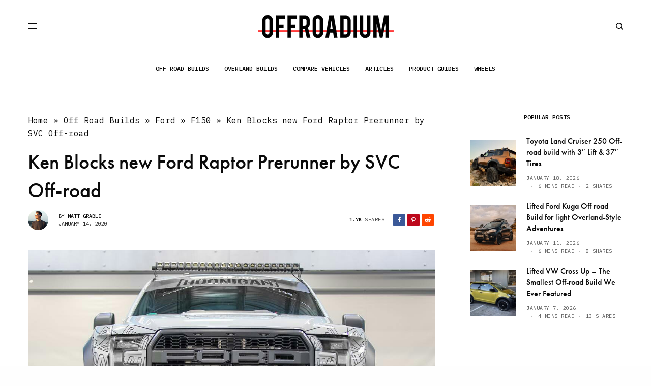

--- FILE ---
content_type: text/html; charset=UTF-8
request_url: https://offroadium.com/ken-blocks-new-ford-raptor-prerunner-by-svc-off-road.html
body_size: 24578
content:
<!-- This page is cached by the Hummingbird Performance plugin v3.12.0 - https://wordpress.org/plugins/hummingbird-performance/. --><!doctype html>
<html lang="en-US">
<head>
	<meta charset="UTF-8" />
	<meta name="viewport" content="width=device-width, initial-scale=1, maximum-scale=1, viewport-fit=cover">
	<link rel="profile" href="https://gmpg.org/xfn/11">
	<link rel="pingback" href="https://offroadium.com/xmlrpc.php">
	<meta name='robots' content='index, follow, max-image-preview:large, max-snippet:-1, max-video-preview:-1' />

	<!-- This site is optimized with the Yoast SEO plugin v23.0 - https://yoast.com/wordpress/plugins/seo/ -->
	<title>Ken Blocks new Ford Raptor Prerunner by SVC Off-road</title>
	<meta name="description" content="New 2019 Ford Raptor prerunner built by SVC offroad for Ken Block and the Hoonigans. Mid travel suspension kit, low profile steel bumpers and other stunning upgrdes. Specs and Pictures" />
	<link rel="canonical" href="https://offroadium.com/ken-blocks-new-ford-raptor-prerunner-by-svc-off-road.html" />
	<meta property="og:locale" content="en_US" />
	<meta property="og:type" content="article" />
	<meta property="og:title" content="Ken Blocks new Ford Raptor Prerunner by SVC Off-road" />
	<meta property="og:description" content="New 2019 Ford Raptor prerunner built by SVC offroad for Ken Block and the Hoonigans. Mid travel suspension kit, low profile steel bumpers and other stunning upgrdes. Specs and Pictures" />
	<meta property="og:url" content="https://offroadium.com/ken-blocks-new-ford-raptor-prerunner-by-svc-off-road.html" />
	<meta property="og:site_name" content="offroadium.com" />
	<meta property="article:publisher" content="https://www.facebook.com/autocarspec/" />
	<meta property="article:author" content="https://www.facebook.com/matt.grabli/" />
	<meta property="article:published_time" content="2020-01-14T13:15:46+00:00" />
	<meta property="article:modified_time" content="2024-08-13T16:42:52+00:00" />
	<meta property="og:image" content="https://offroadium.com/wp-content/uploads/2019/01/New-Ford-Raptor-Prerunner-by-Hoonigans.jpg" />
	<meta property="og:image:width" content="1080" />
	<meta property="og:image:height" content="720" />
	<meta property="og:image:type" content="image/jpeg" />
	<meta name="author" content="Matt Grabli" />
	<meta name="twitter:card" content="summary_large_image" />
	<meta name="twitter:label1" content="Written by" />
	<meta name="twitter:data1" content="Matt Grabli" />
	<meta name="twitter:label2" content="Est. reading time" />
	<meta name="twitter:data2" content="2 minutes" />
	<script type="application/ld+json" class="yoast-schema-graph">{"@context":"https://schema.org","@graph":[{"@type":"Article","@id":"https://offroadium.com/ken-blocks-new-ford-raptor-prerunner-by-svc-off-road.html#article","isPartOf":{"@id":"https://offroadium.com/ken-blocks-new-ford-raptor-prerunner-by-svc-off-road.html"},"author":{"name":"Matt Grabli","@id":"https://offroadium.com/#/schema/person/a681c163c85bb4477b2e911e54d66755"},"headline":"Ken Blocks new Ford Raptor Prerunner by SVC Off-road","datePublished":"2020-01-14T13:15:46+00:00","dateModified":"2024-08-13T16:42:52+00:00","mainEntityOfPage":{"@id":"https://offroadium.com/ken-blocks-new-ford-raptor-prerunner-by-svc-off-road.html"},"wordCount":190,"commentCount":2,"publisher":{"@id":"https://offroadium.com/#organization"},"image":{"@id":"https://offroadium.com/ken-blocks-new-ford-raptor-prerunner-by-svc-off-road.html#primaryimage"},"thumbnailUrl":"https://offroadium.com/wp-content/uploads/2019/01/New-Ford-Raptor-Prerunner-by-Hoonigans.jpg","articleSection":["F150"],"inLanguage":"en-US","potentialAction":[{"@type":"CommentAction","name":"Comment","target":["https://offroadium.com/ken-blocks-new-ford-raptor-prerunner-by-svc-off-road.html#respond"]}]},{"@type":"WebPage","@id":"https://offroadium.com/ken-blocks-new-ford-raptor-prerunner-by-svc-off-road.html","url":"https://offroadium.com/ken-blocks-new-ford-raptor-prerunner-by-svc-off-road.html","name":"Ken Blocks new Ford Raptor Prerunner by SVC Off-road","isPartOf":{"@id":"https://offroadium.com/#website"},"primaryImageOfPage":{"@id":"https://offroadium.com/ken-blocks-new-ford-raptor-prerunner-by-svc-off-road.html#primaryimage"},"image":{"@id":"https://offroadium.com/ken-blocks-new-ford-raptor-prerunner-by-svc-off-road.html#primaryimage"},"thumbnailUrl":"https://offroadium.com/wp-content/uploads/2019/01/New-Ford-Raptor-Prerunner-by-Hoonigans.jpg","datePublished":"2020-01-14T13:15:46+00:00","dateModified":"2024-08-13T16:42:52+00:00","description":"New 2019 Ford Raptor prerunner built by SVC offroad for Ken Block and the Hoonigans. Mid travel suspension kit, low profile steel bumpers and other stunning upgrdes. Specs and Pictures","breadcrumb":{"@id":"https://offroadium.com/ken-blocks-new-ford-raptor-prerunner-by-svc-off-road.html#breadcrumb"},"inLanguage":"en-US","potentialAction":[{"@type":"ReadAction","target":["https://offroadium.com/ken-blocks-new-ford-raptor-prerunner-by-svc-off-road.html"]}]},{"@type":"ImageObject","inLanguage":"en-US","@id":"https://offroadium.com/ken-blocks-new-ford-raptor-prerunner-by-svc-off-road.html#primaryimage","url":"https://offroadium.com/wp-content/uploads/2019/01/New-Ford-Raptor-Prerunner-by-Hoonigans.jpg","contentUrl":"https://offroadium.com/wp-content/uploads/2019/01/New-Ford-Raptor-Prerunner-by-Hoonigans.jpg","width":1080,"height":720,"caption":"New Ford Raptor Prerunner by Hoonigans"},{"@type":"BreadcrumbList","@id":"https://offroadium.com/ken-blocks-new-ford-raptor-prerunner-by-svc-off-road.html#breadcrumb","itemListElement":[{"@type":"ListItem","position":1,"name":"Home","item":"https://offroadium.com/"},{"@type":"ListItem","position":2,"name":"Off Road Builds","item":"https://offroadium.com/off-road-builds"},{"@type":"ListItem","position":3,"name":"Ford","item":"https://offroadium.com/off-road-builds/ford"},{"@type":"ListItem","position":4,"name":"F150","item":"https://offroadium.com/off-road-builds/ford/f150"},{"@type":"ListItem","position":5,"name":"Ken Blocks new Ford Raptor Prerunner by SVC Off-road"}]},{"@type":"WebSite","@id":"https://offroadium.com/#website","url":"https://offroadium.com/","name":"offroadium.com","description":"","publisher":{"@id":"https://offroadium.com/#organization"},"potentialAction":[{"@type":"SearchAction","target":{"@type":"EntryPoint","urlTemplate":"https://offroadium.com/?s={search_term_string}"},"query-input":"required name=search_term_string"}],"inLanguage":"en-US"},{"@type":"Organization","@id":"https://offroadium.com/#organization","name":"Offroadium.com","url":"https://offroadium.com/","logo":{"@type":"ImageObject","inLanguage":"en-US","@id":"https://offroadium.com/#/schema/logo/image/","url":"https://offroadium.com/wp-content/uploads/offroadium-267-44.png","contentUrl":"https://offroadium.com/wp-content/uploads/offroadium-267-44.png","width":267,"height":44,"caption":"Offroadium.com"},"image":{"@id":"https://offroadium.com/#/schema/logo/image/"},"sameAs":["https://www.facebook.com/autocarspec/"]},{"@type":"Person","@id":"https://offroadium.com/#/schema/person/a681c163c85bb4477b2e911e54d66755","name":"Matt Grabli","image":{"@type":"ImageObject","inLanguage":"en-US","@id":"https://offroadium.com/#/schema/person/image/","url":"https://offroadium.com/wp-content/wphb-cache/gravatar/a74/a74dcd5da397934abdcf3f7d4203e6adx96.jpg","contentUrl":"https://offroadium.com/wp-content/wphb-cache/gravatar/a74/a74dcd5da397934abdcf3f7d4203e6adx96.jpg","caption":"Matt Grabli"},"description":"Matt is a professional mechanic, experienced off-roader, writer and founder of Offroadium. With over 15 years immersed in the off-road community and 100,000+ miles logged on rugged trails across the Americas, Grabli shares extensive real-world knowledge. He previously worked as an automotive technician before shifting focus to specialty off-road projects. His passion is prepping capable rigs for off-roading and helping others to build the 4x4s of their dreams.","sameAs":["https://www.facebook.com/matt.grabli/","https://www.linkedin.com/in/matt-grabli-86a85283/","https://www.pinterest.com/grabli/"],"url":"https://offroadium.com/author/matt_g"}]}</script>
	<!-- / Yoast SEO plugin. -->


<link rel='dns-prefetch' href='//scripts.mediavine.com' />
<link rel='dns-prefetch' href='//cdn.plyr.io' />
<link rel='dns-prefetch' href='//fonts.googleapis.com' />
<link rel='dns-prefetch' href='//use.typekit.net' />
<link href="https://fonts.googleapis.com" rel='preconnect' />
<link href='//fonts.gstatic.com' crossorigin='' rel='preconnect' />
<link rel="alternate" type="application/rss+xml" title="offroadium.com &raquo; Feed" href="https://offroadium.com/feed" />
<link rel="alternate" type="application/rss+xml" title="offroadium.com &raquo; Comments Feed" href="https://offroadium.com/comments/feed" />
<link rel="preconnect" href="//fonts.gstatic.com/" crossorigin><link rel="alternate" type="application/rss+xml" title="offroadium.com &raquo; Ken Blocks new Ford Raptor Prerunner by SVC Off-road Comments Feed" href="https://offroadium.com/ken-blocks-new-ford-raptor-prerunner-by-svc-off-road.html/feed" />
<script type="text/javascript">
/* <![CDATA[ */
window._wpemojiSettings = {"baseUrl":"https:\/\/s.w.org\/images\/core\/emoji\/15.0.3\/72x72\/","ext":".png","svgUrl":"https:\/\/s.w.org\/images\/core\/emoji\/15.0.3\/svg\/","svgExt":".svg","source":{"concatemoji":"https:\/\/offroadium.com\/wp-includes\/js\/wp-emoji-release.min.js?ver=6.6.4"}};
/*! This file is auto-generated */
!function(i,n){var o,s,e;function c(e){try{var t={supportTests:e,timestamp:(new Date).valueOf()};sessionStorage.setItem(o,JSON.stringify(t))}catch(e){}}function p(e,t,n){e.clearRect(0,0,e.canvas.width,e.canvas.height),e.fillText(t,0,0);var t=new Uint32Array(e.getImageData(0,0,e.canvas.width,e.canvas.height).data),r=(e.clearRect(0,0,e.canvas.width,e.canvas.height),e.fillText(n,0,0),new Uint32Array(e.getImageData(0,0,e.canvas.width,e.canvas.height).data));return t.every(function(e,t){return e===r[t]})}function u(e,t,n){switch(t){case"flag":return n(e,"\ud83c\udff3\ufe0f\u200d\u26a7\ufe0f","\ud83c\udff3\ufe0f\u200b\u26a7\ufe0f")?!1:!n(e,"\ud83c\uddfa\ud83c\uddf3","\ud83c\uddfa\u200b\ud83c\uddf3")&&!n(e,"\ud83c\udff4\udb40\udc67\udb40\udc62\udb40\udc65\udb40\udc6e\udb40\udc67\udb40\udc7f","\ud83c\udff4\u200b\udb40\udc67\u200b\udb40\udc62\u200b\udb40\udc65\u200b\udb40\udc6e\u200b\udb40\udc67\u200b\udb40\udc7f");case"emoji":return!n(e,"\ud83d\udc26\u200d\u2b1b","\ud83d\udc26\u200b\u2b1b")}return!1}function f(e,t,n){var r="undefined"!=typeof WorkerGlobalScope&&self instanceof WorkerGlobalScope?new OffscreenCanvas(300,150):i.createElement("canvas"),a=r.getContext("2d",{willReadFrequently:!0}),o=(a.textBaseline="top",a.font="600 32px Arial",{});return e.forEach(function(e){o[e]=t(a,e,n)}),o}function t(e){var t=i.createElement("script");t.src=e,t.defer=!0,i.head.appendChild(t)}"undefined"!=typeof Promise&&(o="wpEmojiSettingsSupports",s=["flag","emoji"],n.supports={everything:!0,everythingExceptFlag:!0},e=new Promise(function(e){i.addEventListener("DOMContentLoaded",e,{once:!0})}),new Promise(function(t){var n=function(){try{var e=JSON.parse(sessionStorage.getItem(o));if("object"==typeof e&&"number"==typeof e.timestamp&&(new Date).valueOf()<e.timestamp+604800&&"object"==typeof e.supportTests)return e.supportTests}catch(e){}return null}();if(!n){if("undefined"!=typeof Worker&&"undefined"!=typeof OffscreenCanvas&&"undefined"!=typeof URL&&URL.createObjectURL&&"undefined"!=typeof Blob)try{var e="postMessage("+f.toString()+"("+[JSON.stringify(s),u.toString(),p.toString()].join(",")+"));",r=new Blob([e],{type:"text/javascript"}),a=new Worker(URL.createObjectURL(r),{name:"wpTestEmojiSupports"});return void(a.onmessage=function(e){c(n=e.data),a.terminate(),t(n)})}catch(e){}c(n=f(s,u,p))}t(n)}).then(function(e){for(var t in e)n.supports[t]=e[t],n.supports.everything=n.supports.everything&&n.supports[t],"flag"!==t&&(n.supports.everythingExceptFlag=n.supports.everythingExceptFlag&&n.supports[t]);n.supports.everythingExceptFlag=n.supports.everythingExceptFlag&&!n.supports.flag,n.DOMReady=!1,n.readyCallback=function(){n.DOMReady=!0}}).then(function(){return e}).then(function(){var e;n.supports.everything||(n.readyCallback(),(e=n.source||{}).concatemoji?t(e.concatemoji):e.wpemoji&&e.twemoji&&(t(e.twemoji),t(e.wpemoji)))}))}((window,document),window._wpemojiSettings);
/* ]]> */
</script>
<style id='wp-emoji-styles-inline-css' type='text/css'>

	img.wp-smiley, img.emoji {
		display: inline !important;
		border: none !important;
		box-shadow: none !important;
		height: 1em !important;
		width: 1em !important;
		margin: 0 0.07em !important;
		vertical-align: -0.1em !important;
		background: none !important;
		padding: 0 !important;
	}
</style>
<link rel='stylesheet' id='wp-block-library-css' href='https://offroadium.com/wp-includes/css/dist/block-library/style.min.css?ver=6.6.4' type='text/css' media='all' />
<style id='classic-theme-styles-inline-css' type='text/css'>
/*! This file is auto-generated */
.wp-block-button__link{color:#fff;background-color:#32373c;border-radius:9999px;box-shadow:none;text-decoration:none;padding:calc(.667em + 2px) calc(1.333em + 2px);font-size:1.125em}.wp-block-file__button{background:#32373c;color:#fff;text-decoration:none}
</style>
<style id='global-styles-inline-css' type='text/css'>
:root{--wp--preset--aspect-ratio--square: 1;--wp--preset--aspect-ratio--4-3: 4/3;--wp--preset--aspect-ratio--3-4: 3/4;--wp--preset--aspect-ratio--3-2: 3/2;--wp--preset--aspect-ratio--2-3: 2/3;--wp--preset--aspect-ratio--16-9: 16/9;--wp--preset--aspect-ratio--9-16: 9/16;--wp--preset--color--black: #000000;--wp--preset--color--cyan-bluish-gray: #abb8c3;--wp--preset--color--white: #ffffff;--wp--preset--color--pale-pink: #f78da7;--wp--preset--color--vivid-red: #cf2e2e;--wp--preset--color--luminous-vivid-orange: #ff6900;--wp--preset--color--luminous-vivid-amber: #fcb900;--wp--preset--color--light-green-cyan: #7bdcb5;--wp--preset--color--vivid-green-cyan: #00d084;--wp--preset--color--pale-cyan-blue: #8ed1fc;--wp--preset--color--vivid-cyan-blue: #0693e3;--wp--preset--color--vivid-purple: #9b51e0;--wp--preset--color--thb-accent: #0ddd8c;--wp--preset--gradient--vivid-cyan-blue-to-vivid-purple: linear-gradient(135deg,rgba(6,147,227,1) 0%,rgb(155,81,224) 100%);--wp--preset--gradient--light-green-cyan-to-vivid-green-cyan: linear-gradient(135deg,rgb(122,220,180) 0%,rgb(0,208,130) 100%);--wp--preset--gradient--luminous-vivid-amber-to-luminous-vivid-orange: linear-gradient(135deg,rgba(252,185,0,1) 0%,rgba(255,105,0,1) 100%);--wp--preset--gradient--luminous-vivid-orange-to-vivid-red: linear-gradient(135deg,rgba(255,105,0,1) 0%,rgb(207,46,46) 100%);--wp--preset--gradient--very-light-gray-to-cyan-bluish-gray: linear-gradient(135deg,rgb(238,238,238) 0%,rgb(169,184,195) 100%);--wp--preset--gradient--cool-to-warm-spectrum: linear-gradient(135deg,rgb(74,234,220) 0%,rgb(151,120,209) 20%,rgb(207,42,186) 40%,rgb(238,44,130) 60%,rgb(251,105,98) 80%,rgb(254,248,76) 100%);--wp--preset--gradient--blush-light-purple: linear-gradient(135deg,rgb(255,206,236) 0%,rgb(152,150,240) 100%);--wp--preset--gradient--blush-bordeaux: linear-gradient(135deg,rgb(254,205,165) 0%,rgb(254,45,45) 50%,rgb(107,0,62) 100%);--wp--preset--gradient--luminous-dusk: linear-gradient(135deg,rgb(255,203,112) 0%,rgb(199,81,192) 50%,rgb(65,88,208) 100%);--wp--preset--gradient--pale-ocean: linear-gradient(135deg,rgb(255,245,203) 0%,rgb(182,227,212) 50%,rgb(51,167,181) 100%);--wp--preset--gradient--electric-grass: linear-gradient(135deg,rgb(202,248,128) 0%,rgb(113,206,126) 100%);--wp--preset--gradient--midnight: linear-gradient(135deg,rgb(2,3,129) 0%,rgb(40,116,252) 100%);--wp--preset--font-size--small: 13px;--wp--preset--font-size--medium: 20px;--wp--preset--font-size--large: 36px;--wp--preset--font-size--x-large: 42px;--wp--preset--spacing--20: 0.44rem;--wp--preset--spacing--30: 0.67rem;--wp--preset--spacing--40: 1rem;--wp--preset--spacing--50: 1.5rem;--wp--preset--spacing--60: 2.25rem;--wp--preset--spacing--70: 3.38rem;--wp--preset--spacing--80: 5.06rem;--wp--preset--shadow--natural: 6px 6px 9px rgba(0, 0, 0, 0.2);--wp--preset--shadow--deep: 12px 12px 50px rgba(0, 0, 0, 0.4);--wp--preset--shadow--sharp: 6px 6px 0px rgba(0, 0, 0, 0.2);--wp--preset--shadow--outlined: 6px 6px 0px -3px rgba(255, 255, 255, 1), 6px 6px rgba(0, 0, 0, 1);--wp--preset--shadow--crisp: 6px 6px 0px rgba(0, 0, 0, 1);}:where(.is-layout-flex){gap: 0.5em;}:where(.is-layout-grid){gap: 0.5em;}body .is-layout-flex{display: flex;}.is-layout-flex{flex-wrap: wrap;align-items: center;}.is-layout-flex > :is(*, div){margin: 0;}body .is-layout-grid{display: grid;}.is-layout-grid > :is(*, div){margin: 0;}:where(.wp-block-columns.is-layout-flex){gap: 2em;}:where(.wp-block-columns.is-layout-grid){gap: 2em;}:where(.wp-block-post-template.is-layout-flex){gap: 1.25em;}:where(.wp-block-post-template.is-layout-grid){gap: 1.25em;}.has-black-color{color: var(--wp--preset--color--black) !important;}.has-cyan-bluish-gray-color{color: var(--wp--preset--color--cyan-bluish-gray) !important;}.has-white-color{color: var(--wp--preset--color--white) !important;}.has-pale-pink-color{color: var(--wp--preset--color--pale-pink) !important;}.has-vivid-red-color{color: var(--wp--preset--color--vivid-red) !important;}.has-luminous-vivid-orange-color{color: var(--wp--preset--color--luminous-vivid-orange) !important;}.has-luminous-vivid-amber-color{color: var(--wp--preset--color--luminous-vivid-amber) !important;}.has-light-green-cyan-color{color: var(--wp--preset--color--light-green-cyan) !important;}.has-vivid-green-cyan-color{color: var(--wp--preset--color--vivid-green-cyan) !important;}.has-pale-cyan-blue-color{color: var(--wp--preset--color--pale-cyan-blue) !important;}.has-vivid-cyan-blue-color{color: var(--wp--preset--color--vivid-cyan-blue) !important;}.has-vivid-purple-color{color: var(--wp--preset--color--vivid-purple) !important;}.has-black-background-color{background-color: var(--wp--preset--color--black) !important;}.has-cyan-bluish-gray-background-color{background-color: var(--wp--preset--color--cyan-bluish-gray) !important;}.has-white-background-color{background-color: var(--wp--preset--color--white) !important;}.has-pale-pink-background-color{background-color: var(--wp--preset--color--pale-pink) !important;}.has-vivid-red-background-color{background-color: var(--wp--preset--color--vivid-red) !important;}.has-luminous-vivid-orange-background-color{background-color: var(--wp--preset--color--luminous-vivid-orange) !important;}.has-luminous-vivid-amber-background-color{background-color: var(--wp--preset--color--luminous-vivid-amber) !important;}.has-light-green-cyan-background-color{background-color: var(--wp--preset--color--light-green-cyan) !important;}.has-vivid-green-cyan-background-color{background-color: var(--wp--preset--color--vivid-green-cyan) !important;}.has-pale-cyan-blue-background-color{background-color: var(--wp--preset--color--pale-cyan-blue) !important;}.has-vivid-cyan-blue-background-color{background-color: var(--wp--preset--color--vivid-cyan-blue) !important;}.has-vivid-purple-background-color{background-color: var(--wp--preset--color--vivid-purple) !important;}.has-black-border-color{border-color: var(--wp--preset--color--black) !important;}.has-cyan-bluish-gray-border-color{border-color: var(--wp--preset--color--cyan-bluish-gray) !important;}.has-white-border-color{border-color: var(--wp--preset--color--white) !important;}.has-pale-pink-border-color{border-color: var(--wp--preset--color--pale-pink) !important;}.has-vivid-red-border-color{border-color: var(--wp--preset--color--vivid-red) !important;}.has-luminous-vivid-orange-border-color{border-color: var(--wp--preset--color--luminous-vivid-orange) !important;}.has-luminous-vivid-amber-border-color{border-color: var(--wp--preset--color--luminous-vivid-amber) !important;}.has-light-green-cyan-border-color{border-color: var(--wp--preset--color--light-green-cyan) !important;}.has-vivid-green-cyan-border-color{border-color: var(--wp--preset--color--vivid-green-cyan) !important;}.has-pale-cyan-blue-border-color{border-color: var(--wp--preset--color--pale-cyan-blue) !important;}.has-vivid-cyan-blue-border-color{border-color: var(--wp--preset--color--vivid-cyan-blue) !important;}.has-vivid-purple-border-color{border-color: var(--wp--preset--color--vivid-purple) !important;}.has-vivid-cyan-blue-to-vivid-purple-gradient-background{background: var(--wp--preset--gradient--vivid-cyan-blue-to-vivid-purple) !important;}.has-light-green-cyan-to-vivid-green-cyan-gradient-background{background: var(--wp--preset--gradient--light-green-cyan-to-vivid-green-cyan) !important;}.has-luminous-vivid-amber-to-luminous-vivid-orange-gradient-background{background: var(--wp--preset--gradient--luminous-vivid-amber-to-luminous-vivid-orange) !important;}.has-luminous-vivid-orange-to-vivid-red-gradient-background{background: var(--wp--preset--gradient--luminous-vivid-orange-to-vivid-red) !important;}.has-very-light-gray-to-cyan-bluish-gray-gradient-background{background: var(--wp--preset--gradient--very-light-gray-to-cyan-bluish-gray) !important;}.has-cool-to-warm-spectrum-gradient-background{background: var(--wp--preset--gradient--cool-to-warm-spectrum) !important;}.has-blush-light-purple-gradient-background{background: var(--wp--preset--gradient--blush-light-purple) !important;}.has-blush-bordeaux-gradient-background{background: var(--wp--preset--gradient--blush-bordeaux) !important;}.has-luminous-dusk-gradient-background{background: var(--wp--preset--gradient--luminous-dusk) !important;}.has-pale-ocean-gradient-background{background: var(--wp--preset--gradient--pale-ocean) !important;}.has-electric-grass-gradient-background{background: var(--wp--preset--gradient--electric-grass) !important;}.has-midnight-gradient-background{background: var(--wp--preset--gradient--midnight) !important;}.has-small-font-size{font-size: var(--wp--preset--font-size--small) !important;}.has-medium-font-size{font-size: var(--wp--preset--font-size--medium) !important;}.has-large-font-size{font-size: var(--wp--preset--font-size--large) !important;}.has-x-large-font-size{font-size: var(--wp--preset--font-size--x-large) !important;}
:where(.wp-block-post-template.is-layout-flex){gap: 1.25em;}:where(.wp-block-post-template.is-layout-grid){gap: 1.25em;}
:where(.wp-block-columns.is-layout-flex){gap: 2em;}:where(.wp-block-columns.is-layout-grid){gap: 2em;}
:root :where(.wp-block-pullquote){font-size: 1.5em;line-height: 1.6;}
</style>
<link rel='stylesheet' id='ez-toc-css' href='https://offroadium.com/wp-content/plugins/easy-table-of-contents/assets/css/screen.min.css?ver=2.0.74' type='text/css' media='all' />
<style id='ez-toc-inline-css' type='text/css'>
div#ez-toc-container .ez-toc-title {font-size: 120%;}div#ez-toc-container .ez-toc-title {font-weight: 500;}div#ez-toc-container ul li , div#ez-toc-container ul li a {font-size: 95%;}div#ez-toc-container ul li , div#ez-toc-container ul li a {font-weight: 500;}div#ez-toc-container nav ul ul li {font-size: 90%;}div#ez-toc-container {width: 100%;}
.ez-toc-container-direction {direction: ltr;}.ez-toc-counter ul {direction: ltr;counter-reset: item ;}.ez-toc-counter nav ul li a::before {content: counter(item, circle) '  ';margin-right: .2em; counter-increment: item;flex-grow: 0;flex-shrink: 0;float: left; }.ez-toc-widget-direction {direction: ltr;}.ez-toc-widget-container ul {direction: ltr;counter-reset: item ;}.ez-toc-widget-container nav ul li a::before {content: counter(item, circle) '  ';margin-right: .2em; counter-increment: item;flex-grow: 0;flex-shrink: 0;float: left; }
</style>
<link rel='stylesheet' id='thb-app-css' href='https://offroadium.com/wp-content/themes/theissue/assets/css/app.css?ver=1.6.9' type='text/css' media='all' />
<link rel='stylesheet' id='thb-post-detail-css' href='https://offroadium.com/wp-content/themes/theissue/assets/css/app-post-detail.css?ver=1.6.9' type='text/css' media='all' />
<style id='thb-post-detail-inline-css' type='text/css'>
body,h1, .h1, h2, .h2, h3, .h3, h4, .h4, h5, .h5, h6, .h6,.thb-lightbox-button .thb-lightbox-text,.post .post-category,.post.thumbnail-seealso .thb-seealso-text,.thb-entry-footer,.smart-list .smart-list-title .smart-list-count,.smart-list .thb-smart-list-content .smart-list-count,.thb-carousel.bottom-arrows .slick-bottom-arrows,.thb-hotspot-container,.thb-pin-it-container .thb-pin-it,label,input[type="text"],input[type="password"],input[type="date"],input[type="datetime"],input[type="email"],input[type="number"],input[type="search"],input[type="tel"],input[type="time"],input[type="url"],textarea,.testimonial-author,.thb-article-sponsors,input[type="submit"],submit,.button,.btn,.btn-block,.btn-text,.post .post-gallery .thb-post-icon,.post .thb-post-bottom,.woocommerce-MyAccount-navigation,.featured_image_credit,.widget .thb-widget-title,.thb-readmore .thb-readmore-title,.widget.thb_widget_instagram .thb-instagram-header,.widget.thb_widget_instagram .thb-instagram-footer,.thb-instagram-row figure .instagram-link,.widget.thb_widget_top_reviews .post .widget-review-title-holder .thb-widget-score,.thb-instagram-row figure,.widget.thb_widget_top_categories .thb-widget-category-link .thb-widget-category-name,.widget.thb_widget_twitter .thb-twitter-user,.widget.thb_widget_twitter .thb-tweet .thb-tweet-time,.widget.thb_widget_twitter .thb-tweet .thb-tweet-actions,.thb-social-links-container,.login-page-form,.woocommerce .woocommerce-form-login .lost_password,.woocommerce-message, .woocommerce-error, .woocommerce-notice, .woocommerce-info,.woocommerce-success,.select2,.woocommerce-MyAccount-content legend,.shop_table,.thb-lightbox-button .thb-lightbox-thumbs,.post.thumbnail-style6 .post-gallery .now-playing,.widget.thb_widget_top_reviews .post .widget-review-title-holder .thb-widget-score strong,.post.thumbnail-style8 .thumb_large_count,.post.thumbnail-style4 .thumb_count,.post .thb-read-more {font-family:IBM Plex Mono, 'BlinkMacSystemFont', -apple-system, 'Roboto', 'Lucida Sans';}.post-title h1,.post-title h2,.post-title h3,.post-title h4,.post-title h5,.post-title h6 {font-family:futura-pt, 'BlinkMacSystemFont', -apple-system, 'Roboto', 'Lucida Sans';}.post-content,.post-excerpt,.thb-article-subscribe p,.thb-article-author p,.commentlist .comment p, .commentlist .review p,.thb-executive-summary,.thb-newsletter-form p,.search-title p,.thb-product-detail .product-information .woocommerce-product-details__short-description,.widget:not(.woocommerce) p,.thb-author-info .thb-author-page-description p,.wpb_text_column,.no-vc,.woocommerce-tabs .wc-tab,.woocommerce-tabs .wc-tab p:not(.stars),.thb-pricing-table .pricing-container .pricing-description,.content404 p,.subfooter p {font-family:IBM Plex Mono, 'BlinkMacSystemFont', -apple-system, 'Roboto', 'Lucida Sans';}.thb-full-menu {font-family:IBM Plex Mono, 'BlinkMacSystemFont', -apple-system, 'Roboto', 'Lucida Sans';}.thb-mobile-menu,.thb-secondary-menu {}.thb-dropcap-on .post-detail .post-content>p:first-of-type:first-letter,.thb-dropcap-on .post-detail .post-content>.row:first-of-type .columns:first-of-type .wpb_text_column:first-of-type .wpb_wrapper>p:first-of-type:first-letter {}.widget.style1 .thb-widget-title,.widget.style2 .thb-widget-title,.widget.style3 .thb-widget-title {}em {}label {}input[type="submit"],submit,.button,.btn,.btn-block,.btn-text {font-family:IBM Plex Mono, 'BlinkMacSystemFont', -apple-system, 'Roboto', 'Lucida Sans';}.article-container .post-content,.article-container .post-content p:not(.wp-block-cover-text) {font-size:16px;}.post .post-category {text-transform:capitalize !important;}.post-detail .thb-executive-summary li {}.post .post-excerpt {font-size:12px;}.thb-full-menu>li>a:not(.logolink) {font-weight:500;font-size:12px;text-transform:none !important;}.thb-full-menu li .sub-menu li a {}.thb-mobile-menu>li>a {}.thb-mobile-menu .sub-menu a {}.thb-secondary-menu a {}#mobile-menu .menu-footer {}#mobile-menu .thb-social-links-container .thb-social-link-wrap .thb-social-link .thb-social-icon-container {}.widget .thb-widget-title,.widget.style2 .thb-widget-title,.widget.style3 .thb-widget-title{}.footer .widget .thb-widget-title,.footer .widget.style2 .thb-widget-title,.footer .widget.style3 .thb-widget-title {}.footer .widget,.footer .widget p {}.subfooter .thb-full-menu>li>a:not(.logolink) {}.subfooter p {}.subfooter .thb-social-links-container.thb-social-horizontal .thb-social-link-wrap .thb-social-icon-container,.subfooter.style6 .thb-social-links-container.thb-social-horizontal .thb-social-link-wrap .thb-social-icon-container {}#scroll_to_top {}.search-title p {}@media screen and (min-width:1024px) {h1,.h1 {font-weight:500;}}h1,.h1 {}@media screen and (min-width:1024px) {h2 {font-weight:500;}}h2 {}@media screen and (min-width:1024px) {h3 {font-weight:500;font-size:34px;}}h3 {}@media screen and (min-width:1024px) {h4 {font-weight:500;}}h4 {}@media screen and (min-width:1024px) {h5 {font-weight:500;}}h5 {}h6 {font-weight:500;}.logo-holder .logolink .logoimg {max-height:50px;}.logo-holder .logolink .logoimg[src$=".svg"] {max-height:100%;height:50px;}@media screen and (max-width:1023px) {.header.header-mobile .logo-holder .logolink .logoimg {max-height:px;}.header.header-mobile .logo-holder .logolink .logoimg[src$=".svg"] {max-height:100%;height:px;}}.header.fixed:not(.header-mobile) .logo-holder .logolink .logoimg {max-height:0px;}.header.fixed:not(.header-mobile) .logo-holder .logolink .logoimg {max-height:100%;height:0px;}#mobile-menu .logolink .logoimg {max-height:22px;}#mobile-menu .logolink .logoimg {max-height:100%;height:22px;}.header.header-mobile {padding-top:0px;}.header:not(.header-mobile):not(.fixed) .logo-holder {padding-top:30px;padding-bottom:30px;}a:hover,h1 small, h2 small, h3 small, h4 small, h5 small, h6 small,h1 small a, h2 small a, h3 small a, h4 small a, h5 small a, h6 small a,.secondary-area .thb-follow-holder .sub-menu .subscribe_part .thb-newsletter-form h4,.secondary-area .thb-follow-holder .sub-menu .subscribe_part .thb-newsletter-form .newsletter-form .btn:hover,.thb-full-menu.thb-standard > li.current-menu-item:not(.has-hash) > a,.thb-full-menu > li > a:not(.logolink)[data-filter].active,.thb-dropdown-color-dark .thb-full-menu .sub-menu li a:hover,#mobile-menu.dark .thb-mobile-menu > li > a:hover,#mobile-menu.dark .sub-menu a:hover,#mobile-menu.dark .thb-secondary-menu a:hover,.thb-secondary-menu a:hover,.post .thb-read-more:hover,.post:not(.white-post-content) .thb-post-bottom.sponsored-bottom ul li,.post:not(.white-post-content) .thb-post-bottom .post-share:hover,.thb-dropcap-on .post-detail .post-content>p:first-of-type:first-letter,.thb-dropcap-on .post-detail .post-content>.row:first-of-type .columns:first-of-type .wpb_text_column:first-of-type .wpb_wrapper>p:first-of-type:first-letter,.post-detail .thb-executive-summary li:before,.thb-readmore p a,input[type="submit"].white:hover,.button.white:hover,.btn.white:hover,input[type="submit"].style2.accent,.button.style2.accent,.btn.style2.accent,.search-title h1 strong,.thb-author-page-meta a:hover,.widget.thb_widget_top_reviews .post .widget-review-title-holder .thb-widget-score strong,.thb-autotype .thb-autotype-entry,.thb_location_container.row .thb_location h5,.thb-page-menu li:hover a, .thb-page-menu li.current_page_item a,.thb-tabs.style3 .vc_tta-panel-heading h4 a:hover,.thb-tabs.style3 .vc_tta-panel-heading h4 a.active,.thb-tabs.style4 .vc_tta-panel-heading h4 a:hover,.thb-tabs.style4 .vc_tta-panel-heading h4 a.active,.thb-iconbox.top.type5 .iconbox-content .thb-read-more,.thb-testimonials.style7 .testimonial-author cite,.thb-testimonials.style7 .testimonial-author span,.thb-article-reactions .row .columns .thb-reaction.active .thb-reaction-count,.thb-article-sponsors .sponsored-by,.thb-cookie-bar .thb-cookie-text a,.thb-pricing-table.style2 .pricing-container .thb_pricing_head .thb-price,.thb-hotspot-container .product-hotspots .product-title .hotspots-buynow,.plyr--full-ui input[type=range],.woocommerce-checkout-payment .wc_payment_methods .wc_payment_method.payment_method_paypal .about_paypal,.has-thb-accent-color,.wp-block-button .wp-block-button__link.has-thb-accent-color {color:#0ddd8c;}.columns.thb-light-column .thb-newsletter-form .btn:hover,.secondary-area .thb-trending-holder .thb-full-menu li.menu-item-has-children .sub-menu .thb-trending .thb-trending-tabs a.active,.thb-full-menu.thb-line-marker > li > a:before,#mobile-menu.dark .widget.thb_widget_subscribe .btn:hover,.post .thb-read-more:after,.post.style4 .post-gallery:after,.post.style5 .post-inner-content,.post.style13 .post-gallery:after,.smart-list .smart-list-title .smart-list-count,.smart-list.smart-list-v3 .thb-smart-list-nav .arrow:not(.disabled):hover,.thb-custom-checkbox input[type="checkbox"]:checked + label:before,input[type="submit"]:not(.white):not(.grey):not(.style2):not(.white):not(.add_to_cart_button):not(.accent):hover,.button:not(.white):not(.grey):not(.style2):not(.white):not(.add_to_cart_button):not(.accent):hover,.btn:not(.white):not(.grey):not(.style2):not(.white):not(.add_to_cart_button):not(.accent):hover,input[type="submit"].grey:hover,.button.grey:hover,.btn.grey:hover,input[type="submit"].accent, input[type="submit"].checkout,.button.accent,.button.checkout,.btn.accent,.btn.checkout,input[type="submit"].style2.accent:hover,.button.style2.accent:hover,.btn.style2.accent:hover,.btn-text.style3 .circle-btn,.widget.thb_widget_top_categories .thb-widget-category-link:hover .thb-widget-category-name,.thb-progressbar .thb-progress span,.thb-page-menu.style1 li:hover a, .thb-page-menu.style1 li.current_page_item a,.thb-client-row.thb-opacity.with-accent .thb-client:hover,.thb-client-row .style4 .accent-color,.thb-tabs.style1 .vc_tta-panel-heading h4 a:before,.thb-testimonials.style7 .thb-carousel .slick-dots .select,.thb-categorylinks.style2 a:after,.thb-category-card:hover,.thb-hotspot-container .thb-hotspot.pin-accent,.pagination ul .page-numbers.current, .pagination ul .page-numbers:not(.dots):hover,.pagination .nav-links .page-numbers.current,.pagination .nav-links .page-numbers:not(.dots):hover,.woocommerce-pagination ul .page-numbers.current,.woocommerce-pagination ul .page-numbers:not(.dots):hover,.woocommerce-pagination .nav-links .page-numbers.current,.woocommerce-pagination .nav-links .page-numbers:not(.dots):hover,.plyr__control--overlaid,.plyr--video .plyr__control.plyr__tab-focus, .plyr--video .plyr__control:hover, .plyr--video .plyr__control[aria-expanded=true],.badge.onsale,.demo_store,.products .product .product_after_title .button:hover:after,.woocommerce-MyAccount-navigation ul li:hover a, .woocommerce-MyAccount-navigation ul li.is-active a,.has-thb-accent-background-color,.wp-block-button .wp-block-button__link.has-thb-accent-background-color {background-color:#0ddd8c;}.thb-dark-mode-on .btn.grey:hover,.thb-dark-mode-on .thb-pricing-table.style2 .pricing-container .btn:hover,.thb-dark-mode-on .woocommerce-checkout-payment .wc_payment_methods+.place-order .button:hover {background-color:#0ddd8c;}input[type="submit"].accent:hover, input[type="submit"].checkout:hover,.button.accent:hover,.button.checkout:hover,.btn.accent:hover,.btn.checkout:hover {background-color:#0cc77e;}.post-detail .post-split-title-container,.thb-article-reactions .row .columns .thb-reaction.active .thb-reaction-image,.secondary-area .thb-follow-holder .sub-menu .subscribe_part {background-color:rgba(13,221,140, 0.05) !important;}.post.style6.style6-bg .post-inner-content {background-color:rgba(13,221,140, 0.15);}.thb-lightbox-button:hover {background-color:rgba(13,221,140, 0.05);}.thb-tabs.style3 .vc_tta-panel-heading h4 a:before {background-color:rgba(13,221,140, 0.4);}.secondary-area .thb-trending-holder .thb-full-menu li.menu-item-has-children .sub-menu .thb-trending .thb-trending-tabs a.active,.post .post-title a:hover > span,.post.sticky .post-title a>span,.thb-lightbox-button:hover,.thb-custom-checkbox label:before,input[type="submit"].style2.accent,.button.style2.accent,.btn.style2.accent,.thb-page-menu.style1 li:hover a, .thb-page-menu.style1 li.current_page_item a,.thb-client-row.has-border.thb-opacity.with-accent .thb-client:hover,.thb-iconbox.top.type5,.thb-article-reactions .row .columns .thb-reaction:hover .thb-reaction-image,.thb-article-reactions .row .columns .thb-reaction.active .thb-reaction-image,.pagination ul .page-numbers.current, .pagination ul .page-numbers:not(.dots):hover,.pagination .nav-links .page-numbers.current,.pagination .nav-links .page-numbers:not(.dots):hover,.woocommerce-pagination ul .page-numbers.current,.woocommerce-pagination ul .page-numbers:not(.dots):hover,.woocommerce-pagination .nav-links .page-numbers.current,.woocommerce-pagination .nav-links .page-numbers:not(.dots):hover,.woocommerce-MyAccount-navigation ul li:hover a, .woocommerce-MyAccount-navigation ul li.is-active a {border-color:#0ddd8c;}.thb-page-menu.style1 li:hover + li a, .thb-page-menu.style1 li.current_page_item + li a,.woocommerce-MyAccount-navigation ul li:hover + li a, .woocommerce-MyAccount-navigation ul li.is-active + li a {border-top-color:#0ddd8c;}.text-underline-style:after, .post-detail .post-content > p > a:after, .post-detail .post-content>ul:not([class])>li>a:after, .post-detail .post-content>ol:not([class])>li>a:after, .wpb_text_column p > a:after, .smart-list .thb-smart-list-content p > a:after, .post-gallery-content .thb-content-row .columns.image-text p>a:after {border-bottom-color:#0ddd8c;}.secondary-area .thb-trending-holder .thb-full-menu li.menu-item-has-children .sub-menu .thb-trending .thb-trending-tabs a.active + a {border-left-color:#0ddd8c;}.header.fixed .thb-reading-indicator .thb-indicator .indicator-hover,.header.fixed .thb-reading-indicator .thb-indicator .indicator-arrow,.commentlist .comment .reply a:hover svg path,.commentlist .review .reply a:hover svg path,.btn-text.style4 .arrow svg:first-child,.thb-iconbox.top.type5 .iconbox-content .thb-read-more svg,.thb-iconbox.top.type5 .iconbox-content .thb-read-more svg .bar,.thb-article-review.style2 .thb-article-figure .thb-average .thb-hexagon path {fill:#0ddd8c;}@media screen and (-ms-high-contrast:active), (-ms-high-contrast:none) {.header.fixed .thb-reading-indicator:hover .thb-indicator .indicator-hover {fill:#0ddd8c;}}.header.fixed .thb-reading-indicator .thb-indicator .indicator-fill {stroke:#0ddd8c;}.thb-tabs.style2 .vc_tta-panel-heading h4 a.active {-moz-box-shadow:inset 0 -3px 0 #0ddd8c, 0 1px 0 #0ddd8c;-webkit-box-shadow:inset 0 -3px 0 #0ddd8c, 0 1px 0 #0ddd8c;box-shadow:inset 0 -3px 0 #0ddd8c, 0 1px 0 #0ddd8c;}.thb-full-menu .sub-menu {border-color:#e9e9e9;}.page-id-9708 #wrapper div[role="main"],.postid-9708 #wrapper div[role="main"] {}.footer {background-color:#f6f7f8 !important;}.subfooter {padding-top:60px;padding-bottom:60px;}.subfooter .footer-logo-holder .logoimg {max-height:24px;}.widget .thb-widget-title { text-align:center; }.footer .thb_widget_social_links { text-align:center; }.post.style4 .post-excerpt p { font-size:14px; }
</style>
<link rel='stylesheet' id='thb-style-css' href='https://offroadium.com/wp-content/themes/theissue/style.css?ver=1.6.9' type='text/css' media='all' />
<link rel='stylesheet' id='thb-google-fonts-css' href='https://fonts.googleapis.com/css?family=IBM+Plex+Mono%3Aregular%2C500%2C600%2C700&#038;subset&#038;display=swap&#038;ver=1.6.9' type='text/css' media='all' />
<link rel='stylesheet' id='thb-typekit-css' href='https://use.typekit.net/jhq8oqm.css?ver=1.6.9' type='text/css' media='' />
<style id='akismet-widget-style-inline-css' type='text/css'>

			.a-stats {
				--akismet-color-mid-green: #357b49;
				--akismet-color-white: #fff;
				--akismet-color-light-grey: #f6f7f7;

				max-width: 350px;
				width: auto;
			}

			.a-stats * {
				all: unset;
				box-sizing: border-box;
			}

			.a-stats strong {
				font-weight: 600;
			}

			.a-stats a.a-stats__link,
			.a-stats a.a-stats__link:visited,
			.a-stats a.a-stats__link:active {
				background: var(--akismet-color-mid-green);
				border: none;
				box-shadow: none;
				border-radius: 8px;
				color: var(--akismet-color-white);
				cursor: pointer;
				display: block;
				font-family: -apple-system, BlinkMacSystemFont, 'Segoe UI', 'Roboto', 'Oxygen-Sans', 'Ubuntu', 'Cantarell', 'Helvetica Neue', sans-serif;
				font-weight: 500;
				padding: 12px;
				text-align: center;
				text-decoration: none;
				transition: all 0.2s ease;
			}

			/* Extra specificity to deal with TwentyTwentyOne focus style */
			.widget .a-stats a.a-stats__link:focus {
				background: var(--akismet-color-mid-green);
				color: var(--akismet-color-white);
				text-decoration: none;
			}

			.a-stats a.a-stats__link:hover {
				filter: brightness(110%);
				box-shadow: 0 4px 12px rgba(0, 0, 0, 0.06), 0 0 2px rgba(0, 0, 0, 0.16);
			}

			.a-stats .count {
				color: var(--akismet-color-white);
				display: block;
				font-size: 1.5em;
				line-height: 1.4;
				padding: 0 13px;
				white-space: nowrap;
			}
		
</style>
<link rel='stylesheet' id='tablepress-default-css' href='https://offroadium.com/wp-content/plugins/tablepress/css/build/default.css?ver=3.1.3' type='text/css' media='all' />
<link rel='stylesheet' id='vehicle-comparison-style-css' href='https://offroadium.com/wp-content/uploads/hummingbird-assets/1c3daf6db30f1b13fbd78498717dd383.css' type='text/css' media='all' />
<script type="text/javascript" async="async" fetchpriority="high" data-noptimize="1" data-cfasync="false" src="https://scripts.mediavine.com/tags/offroadium.js?ver=6.6.4" id="mv-script-wrapper-js"></script>
<script type="text/javascript" src="https://offroadium.com/wp-includes/js/jquery/jquery.min.js?ver=3.7.1" id="jquery-core-js"></script>
<script type="text/javascript" src="https://offroadium.com/wp-includes/js/jquery/jquery-migrate.min.js?ver=3.4.1" id="jquery-migrate-js"></script>
<link rel="https://api.w.org/" href="https://offroadium.com/wp-json/" /><link rel="alternate" title="JSON" type="application/json" href="https://offroadium.com/wp-json/wp/v2/posts/9708" /><link rel="EditURI" type="application/rsd+xml" title="RSD" href="https://offroadium.com/xmlrpc.php?rsd" />
<meta name="generator" content="WordPress 6.6.4" />
<link rel='shortlink' href='https://offroadium.com/?p=9708' />
<link rel="alternate" title="oEmbed (JSON)" type="application/json+oembed" href="https://offroadium.com/wp-json/oembed/1.0/embed?url=https%3A%2F%2Foffroadium.com%2Fken-blocks-new-ford-raptor-prerunner-by-svc-off-road.html" />
<link rel="alternate" title="oEmbed (XML)" type="text/xml+oembed" href="https://offroadium.com/wp-json/oembed/1.0/embed?url=https%3A%2F%2Foffroadium.com%2Fken-blocks-new-ford-raptor-prerunner-by-svc-off-road.html&#038;format=xml" />

			<!-- Global site tag (gtag.js) - Google Analytics -->
			<script async src="https://www.googletagmanager.com/gtag/js?id=UA-41994874-4"></script>
			<script>
				window.dataLayer = window.dataLayer || [];
				function gtag(){dataLayer.push(arguments);}
				gtag('js', new Date());
				gtag( 'config', 'UA-41994874-4' );
			</script>

			<!-- Google tag (gtag.js) -->
<script async src="https://www.googletagmanager.com/gtag/js?id=G-2Z2YZ1NR1N"></script>
<script>
  window.dataLayer = window.dataLayer || [];
  function gtag(){dataLayer.push(arguments);}
  gtag('js', new Date());

  gtag('config', 'G-2Z2YZ1NR1N');
</script><!-- Markup (JSON-LD) structured in schema.org ver.4.8.1 START -->
<script type="application/ld+json">
{
    "@context": "https://schema.org",
    "@type": "Organization",
    "name": "Offroadium",
    "url": "https://offroadium.com/",
    "logo": "https://offroadium.com/wp-content/uploads/2020/02/offroadium-logo-4-400.jpg",
    "sameAs": [
        "https://www.facebook.com/offroadium/",
        "https://www.instagram.com/offroadium/",
        "https://www.pinterest.com/offroadium/"
    ]
}
</script>
<script type="application/ld+json">
{
    "@context": "https://schema.org",
    "@type": "SiteNavigationElement",
    "name": [
        "OFF-ROAD BUILDS",
        "OVERLAND BUILDS",
        "COMPARE VEHICLES",
        "ARTICLES",
        "PRODUCT GUIDES",
        "WHEELS"
    ],
    "url": [
        "https://offroadium.com/off-road-builds",
        "https://offroadium.com/overland",
        "https://offroadium.com/compare-vehicles.html",
        "https://offroadium.com/vehicle-guides",
        "https://offroadium.com/product-guides",
        "https://offroadium.com/wheels"
    ]
}
</script>
<script type="application/ld+json">
{
    "@context": "https://schema.org",
    "@type": "WebSite",
    "name": "offroadium",
    "alternateName": "offroadium.com",
    "url": "https://offroadium.com/",
    "potentialAction": [
        {
            "@type": "SearchAction",
            "target": "https://offroadium.com/?s={search_term_string}",
            "query-input": "required name=search_term_string"
        }
    ]
}
</script>
<!-- Markup (JSON-LD) structured in schema.org END -->
<style type="text/css">
body.custom-background #wrapper div[role="main"] { background-color: #ffffff; }
</style>
	<link rel="icon" href="https://offroadium.com/wp-content/uploads/cropped-site-logo-512x512-1-32x32.jpg" sizes="32x32" />
<link rel="icon" href="https://offroadium.com/wp-content/uploads/cropped-site-logo-512x512-1-192x192.jpg" sizes="192x192" />
<link rel="apple-touch-icon" href="https://offroadium.com/wp-content/uploads/cropped-site-logo-512x512-1-180x180.jpg" />
<meta name="msapplication-TileImage" content="https://offroadium.com/wp-content/uploads/cropped-site-logo-512x512-1-270x270.jpg" />
		<style type="text/css" id="wp-custom-css">
			.iframe-container{
  position: relative;
  width: 100%;
  padding-bottom: 56.25%; 
  height: 0;
}
.iframe-container iframe{
  position: absolute;
  top:0;
  left: 0;
  width: 100%;
  height: 100%;
}

/* Mediavine Sidebar Fix */
@media only screen and (min-width: 1024px) {
   .post-content-wrapper {
       max-width: calc(100% - 300px) !important;
   }
}
@media only screen and (max-width: 359px) {
        .columns {
    padding-left: 10px !important;
    padding-right: 10px !important;
}
    }

/* Scroll to Top adjustment */

body.mediavine-video__has-sticky #scroll_to_top
 {
   bottom: 300px !important;
}
body.adhesion:not(.mediavine-video__has-sticky) #scroll_to_top 
 {
   bottom: 120px !important;
}

/* Remove comments from subcategory pages */
.category .comments-area, 
.category #respond, 
.category #comment-toggle, 
.category .comment-button, 
.category .comments-container, 
.category .commentlist, 
.category .comment-respond,
.category .comment-body,
.category .comment-author,
.category .comment-content,
.category .reply,
.subcategory .comments-area, 
.subcategory #respond, 
.subcategory #comment-toggle, 
.subcategory .comment-button, 
.subcategory .comments-container, 
.subcategory .commentlist, 
.subcategory .comment-respond,
.subcategory .comment-body,
.subcategory .comment-author,
.subcategory .comment-content,
.subcategory .reply {
    display: none;
}

/* Sticky Widget/Element */
@media only screen and (min-width: 1024px) {
    .sticky-widget {
        position: sticky;
        top: 20px;
        z-index: 10;
    }
}		</style>
		<noscript><style> .wpb_animate_when_almost_visible { opacity: 1; }</style></noscript></head>
<body class="post-template-default single single-post postid-9708 single-format-standard thb-dropcap-on fixed-header-off fixed-header-scroll-off thb-dropdown-color-light right-click-off thb-borders-off thb-pinit-on thb-boxed-off thb-dark-mode-off thb-capitalize-off thb-parallax-off thb-single-product-ajax-on thb-article-sidebar-mobile-off wpb-js-composer js-comp-ver-6.2.0 vc_responsive">
<!-- Start Wrapper -->
<div id="wrapper" class="thb-page-transition-off">

				<div class="mobile-header-holder">
	<header class="header header-mobile header-mobile-style1 light-header">
	<div class="row">
		<div class="small-3 columns">
			<div class="mobile-toggle-holder">
		<div class="mobile-toggle">
			<span></span><span></span><span></span>
		</div>
	</div>
			</div>
		<div class="small-6 columns">
			<div class="logo-holder mobile-logo-holder">
		<a href="https://offroadium.com/" class="logolink" title="offroadium.com">
			<img src="https://offroadium.com/wp-content/uploads/offroadium-267-44.png" class="logoimg logo-dark" alt="offroadium.com" data-logo-alt="https://offroadium.com/wp-content/uploads/offroadium-267-44.png" />
		</a>
	</div>
			</div>
		<div class="small-3 columns">
			<div class="secondary-area">
				<div class="thb-search-holder">
		<svg version="1.1" class="thb-search-icon" xmlns="http://www.w3.org/2000/svg" xmlns:xlink="http://www.w3.org/1999/xlink" x="0px" y="0px" viewBox="0 0 14 14" enable-background="new 0 0 14 14" xml:space="preserve" width="14" height="14">
		<path d="M13.8,12.7l-3-3c0.8-1,1.3-2.3,1.3-3.8c0-3.3-2.7-6-6.1-6C2.7,0,0,2.7,0,6c0,3.3,2.7,6,6.1,6c1.4,0,2.6-0.5,3.6-1.2l3,3
			c0.1,0.1,0.3,0.2,0.5,0.2c0.2,0,0.4-0.1,0.5-0.2C14.1,13.5,14.1,13,13.8,12.7z M1.5,6c0-2.5,2-4.5,4.5-4.5c2.5,0,4.5,2,4.5,4.5
			c0,2.5-2,4.5-4.5,4.5C3.5,10.5,1.5,8.5,1.5,6z"/>
</svg>
	</div>

		</div>
			</div>
	</div>
	</header>
</div>
			<!-- Start Header -->
		<header class="header style2 thb-main-header light-header">
	<div class="row">
	<div class="small-4 columns">
			<div class="mobile-toggle-holder">
		<div class="mobile-toggle">
			<span></span><span></span><span></span>
		</div>
	</div>
				</div>
		<div class="small-4 columns">
			<div class="logo-holder">
		<a href="https://offroadium.com/" class="logolink" title="offroadium.com">
			<img src="https://offroadium.com/wp-content/uploads/offroadium-267-44.png" class="logoimg logo-dark" alt="offroadium.com" data-logo-alt="https://offroadium.com/wp-content/uploads/offroadium-267-44.png" />
		</a>
	</div>
		</div>
	<div class="small-4 columns">
			<div class="secondary-area">
				<div class="thb-search-holder">
		<svg version="1.1" class="thb-search-icon" xmlns="http://www.w3.org/2000/svg" xmlns:xlink="http://www.w3.org/1999/xlink" x="0px" y="0px" viewBox="0 0 14 14" enable-background="new 0 0 14 14" xml:space="preserve" width="14" height="14">
		<path d="M13.8,12.7l-3-3c0.8-1,1.3-2.3,1.3-3.8c0-3.3-2.7-6-6.1-6C2.7,0,0,2.7,0,6c0,3.3,2.7,6,6.1,6c1.4,0,2.6-0.5,3.6-1.2l3,3
			c0.1,0.1,0.3,0.2,0.5,0.2c0.2,0,0.4-0.1,0.5-0.2C14.1,13.5,14.1,13,13.8,12.7z M1.5,6c0-2.5,2-4.5,4.5-4.5c2.5,0,4.5,2,4.5,4.5
			c0,2.5-2,4.5-4.5,4.5C3.5,10.5,1.5,8.5,1.5,6z"/>
</svg>
	</div>

		</div>
		</div>
	</div>

	<div class="row">
	<div class="small-12 columns">
		<div class="thb-navbar">
		<!-- Start Full Menu -->
<nav class="full-menu">
	<ul id="menu-main" class="thb-full-menu thb-standard"><li id="menu-item-20315" class="menu-item menu-item-type-custom menu-item-object-custom menu-item-20315"><a href="https://offroadium.com/off-road-builds"><span>OFF-ROAD BUILDS</span></a></li>
<li id="menu-item-22745" class="menu-item menu-item-type-custom menu-item-object-custom menu-item-22745"><a href="https://offroadium.com/overland"><span>OVERLAND BUILDS</span></a></li>
<li id="menu-item-24236" class="menu-item menu-item-type-custom menu-item-object-custom menu-item-24236"><a href="https://offroadium.com/compare-vehicles.html"><span>COMPARE VEHICLES</span></a></li>
<li id="menu-item-17595" class="menu-item menu-item-type-custom menu-item-object-custom menu-item-17595"><a href="https://offroadium.com/vehicle-guides"><span>ARTICLES</span></a></li>
<li id="menu-item-18095" class="menu-item menu-item-type-taxonomy menu-item-object-category menu-item-18095"><a href="https://offroadium.com/product-guides"><span>PRODUCT GUIDES</span></a></li>
<li id="menu-item-18096" class="menu-item menu-item-type-taxonomy menu-item-object-category menu-item-18096"><a href="https://offroadium.com/wheels"><span>WHEELS</span></a></li>
</ul></nav>
<!-- End Full Menu -->
		</div>
	</div>
	</div>
</header>
		<!-- End Header -->
			<div role="main">
<div id="infinite-article" data-infinite="off" data-security="4c79d07e6b">
					<div class="post-detail-row has-article-padding">
	<div class="row">
		<div class="small-12 columns">
			<div class="article-container">
				<div class="post-content-wrapper">
										<article itemscope itemtype="http://schema.org/Article" class="post post-detail post-detail-style1 post-9708 type-post status-publish format-standard has-post-thumbnail hentry category-f150 mv-content-wrapper thb-post-share-style5" id="post-9708" data-id="9708" data-url="https://offroadium.com/ken-blocks-new-ford-raptor-prerunner-by-svc-off-road.html">
												<div class="post-title-container">
														<p id="breadcrumbs"><span><span><a href="https://offroadium.com/">Home</a></span> » <span><a href="https://offroadium.com/off-road-builds">Off Road Builds</a></span> » <span><a href="https://offroadium.com/off-road-builds/ford">Ford</a></span> » <span><a href="https://offroadium.com/off-road-builds/ford/f150">F150</a></span> » <span class="breadcrumb_last" aria-current="page">Ken Blocks new Ford Raptor Prerunner by SVC Off-road</span></span></p>							<header class="post-title entry-header">
								<h1 class="entry-title" itemprop="headline">
																			Ken Blocks new Ford Raptor Prerunner by SVC Off-road																	</h1>
							</header>
								<div class="thb-post-title-bottom thb-post-share-style5">
		
		<div class="thb-post-title-inline-author">
							<img alt='' src='https://offroadium.com/wp-content/wphb-cache/gravatar/a74/a74dcd5da397934abdcf3f7d4203e6adx80.jpg' srcset='https://offroadium.com/wp-content/wphb-cache/gravatar/a74/a74dcd5da397934abdcf3f7d4203e6adx160.jpg 2x' class='avatar avatar-80 photo lazyload' height='80' width='80' decoding='async'/>						<div class="author-and-date">
										<div class="post-author thb-post-author-4">
		<em>by</em> <a href="https://offroadium.com/author/matt_g" title="Posts by Matt Grabli" rel="author">Matt Grabli</a>									</div>
														<div class="thb-post-date">
						January 14, 2020					</div>
							</div>
		</div>
							<div class="thb-social-top style5 sharing-counts-on">
									<div class="thb-social-total">
						<span class="thb-social-total-count">1.7K</span>
						<span class="thb-social-total-text">Shares</span>
					</div>
								<div class="thb-social-top-buttons">
										<div class="social-button-holder">
						<a href="https://www.facebook.com/sharer.php?u=https://offroadium.com/ken-blocks-new-ford-raptor-prerunner-by-svc-off-road.html" rel="noreferrer" class="social social-facebook"
											>
							<span class="thb-social-icon">
								<i class="thb-icon-facebook"></i>
							</span>
																							<span class="thb-social-count">0</span>
																					</a>
					</div>
										<div class="social-button-holder">
						<a href="https://pinterest.com/pin/create/bookmarklet/?url=https://offroadium.com/ken-blocks-new-ford-raptor-prerunner-by-svc-off-road.html&#038;media=https://offroadium.com/wp-content/uploads/2019/01/New-Ford-Raptor-Prerunner-by-Hoonigans.jpg" rel="noreferrer" class="social social-pinterest"
											>
							<span class="thb-social-icon">
								<i class="thb-icon-pinterest"></i>
							</span>
																							<span class="thb-social-count">1.7K</span>
																					</a>
					</div>
										<div class="social-button-holder">
						<a href="https://reddit.com/submit?url=https://offroadium.com/ken-blocks-new-ford-raptor-prerunner-by-svc-off-road.html" rel="noreferrer" class="social social-reddit"
											>
							<span class="thb-social-icon">
								<i class="thb-icon-reddit"></i>
							</span>
																											</a>
					</div>
					
				</div>
			</div>
					</div>
							</div>
													<div class="thb-article-featured-image "
							 data-override="off">
		<img width="1080" height="720" src="https://offroadium.com/wp-content/uploads/2019/01/New-Ford-Raptor-Prerunner-by-Hoonigans.jpg" class="attachment-theissue-full-x2 size-theissue-full-x2 wp-post-image" alt="New Ford Raptor Prerunner by Hoonigans" decoding="async" fetchpriority="high" srcset="https://offroadium.com/wp-content/uploads/2019/01/New-Ford-Raptor-Prerunner-by-Hoonigans.jpg 1080w, https://offroadium.com/wp-content/uploads/2019/01/New-Ford-Raptor-Prerunner-by-Hoonigans-375x250.jpg 375w, https://offroadium.com/wp-content/uploads/2019/01/New-Ford-Raptor-Prerunner-by-Hoonigans-1024x683.jpg 1024w, https://offroadium.com/wp-content/uploads/2019/01/New-Ford-Raptor-Prerunner-by-Hoonigans-370x247.jpg 370w, https://offroadium.com/wp-content/uploads/2019/01/New-Ford-Raptor-Prerunner-by-Hoonigans-800x533.jpg 800w, https://offroadium.com/wp-content/uploads/2019/01/New-Ford-Raptor-Prerunner-by-Hoonigans-20x13.jpg 20w, https://offroadium.com/wp-content/uploads/2019/01/New-Ford-Raptor-Prerunner-by-Hoonigans-185x123.jpg 185w, https://offroadium.com/wp-content/uploads/2019/01/New-Ford-Raptor-Prerunner-by-Hoonigans-740x493.jpg 740w, https://offroadium.com/wp-content/uploads/2019/01/New-Ford-Raptor-Prerunner-by-Hoonigans-400x267.jpg 400w, https://offroadium.com/wp-content/uploads/2019/01/New-Ford-Raptor-Prerunner-by-Hoonigans-72x48.jpg 72w, https://offroadium.com/wp-content/uploads/2019/01/New-Ford-Raptor-Prerunner-by-Hoonigans-672x448.jpg 672w, https://offroadium.com/wp-content/uploads/2019/01/New-Ford-Raptor-Prerunner-by-Hoonigans-875x583.jpg 875w" sizes="(max-width: 1080px) 100vw, 1080px" />			</div>
							<div class="thb-post-share-container">
														<div class="post-content-container">
																<div class="post-content entry-content" itemprop="articleBody">
																		<p>Ken Block&#8217;s brand new 2nd Gen Ford Raptor built by SVC Off-road has just been released to the public and according to the pictures it turned out to be extremely tough and fun to drive.</p>
<p>This remarkable in many ways truck has got a complete suspension makeover and received a new mid travel kit with FOX 2.5 coilover and 3.5 Bypasses on the front designed by <a href="https://www.svcoffroad.com/">SVC Off-road.</a> On the back, it&#8217;s got V1 bypass rack with FOX 4.0 5 tube bypass and SVC Offroad rear traction bars paired with Deaver Suspension +3 spring pack.</p>
<p><a href="https://offroadium.com/wp-content/uploads/2019/01/Ford-Raptor-Prerunner-built-for-Ken-Block-and-The-Hoonigans.jpg" class="mfp-image"><img decoding="async" class="aligncenter size-full wp-image-9712" src="https://offroadium.com/wp-content/uploads/2019/01/Ford-Raptor-Prerunner-built-for-Ken-Block-and-The-Hoonigans.jpg" alt="Ford Raptor Prerunner built for Ken Block and The Hoonigans" width="1080" height="720" srcset="https://offroadium.com/wp-content/uploads/2019/01/Ford-Raptor-Prerunner-built-for-Ken-Block-and-The-Hoonigans.jpg 1080w, https://offroadium.com/wp-content/uploads/2019/01/Ford-Raptor-Prerunner-built-for-Ken-Block-and-The-Hoonigans-375x250.jpg 375w, https://offroadium.com/wp-content/uploads/2019/01/Ford-Raptor-Prerunner-built-for-Ken-Block-and-The-Hoonigans-1024x683.jpg 1024w, https://offroadium.com/wp-content/uploads/2019/01/Ford-Raptor-Prerunner-built-for-Ken-Block-and-The-Hoonigans-672x448.jpg 672w, https://offroadium.com/wp-content/uploads/2019/01/Ford-Raptor-Prerunner-built-for-Ken-Block-and-The-Hoonigans-875x583.jpg 875w" sizes="(max-width: 1080px) 100vw, 1080px" /></a></p>
<div id='gallery-1' class='gallery galleryid-9708 gallery-columns-2 gallery-size-full'><figure class='gallery-item'>
			<div class='gallery-icon landscape'>
				<a href='https://offroadium.com/wp-content/uploads/2019/01/Rigidindustries-roof-mount-LED-lightbar-for-ford-F150-Raptor.jpg'><img loading="lazy" decoding="async" width="1080" height="720" src="https://offroadium.com/wp-content/uploads/2019/01/Rigidindustries-roof-mount-LED-lightbar-for-ford-F150-Raptor.jpg" class="attachment-full size-full" alt="Rigidindustries roof mount LED lightbar for ford F150 Raptor" srcset="https://offroadium.com/wp-content/uploads/2019/01/Rigidindustries-roof-mount-LED-lightbar-for-ford-F150-Raptor.jpg 1080w, https://offroadium.com/wp-content/uploads/2019/01/Rigidindustries-roof-mount-LED-lightbar-for-ford-F150-Raptor-375x250.jpg 375w, https://offroadium.com/wp-content/uploads/2019/01/Rigidindustries-roof-mount-LED-lightbar-for-ford-F150-Raptor-1024x683.jpg 1024w, https://offroadium.com/wp-content/uploads/2019/01/Rigidindustries-roof-mount-LED-lightbar-for-ford-F150-Raptor-672x448.jpg 672w, https://offroadium.com/wp-content/uploads/2019/01/Rigidindustries-roof-mount-LED-lightbar-for-ford-F150-Raptor-875x583.jpg 875w" sizes="(max-width: 1080px) 100vw, 1080px" /></a>
			</div></figure><figure class='gallery-item'>
			<div class='gallery-icon landscape'>
				<a href='https://offroadium.com/wp-content/uploads/2019/01/Bed-mount-dual-spare-tire-carrier-for-ford-f150-Raptor-prerunner.jpg'><img loading="lazy" decoding="async" width="1080" height="720" src="https://offroadium.com/wp-content/uploads/2019/01/Bed-mount-dual-spare-tire-carrier-for-ford-f150-Raptor-prerunner.jpg" class="attachment-full size-full" alt="Bed mount dual spare tire carrier for ford f150 Raptor prerunner" srcset="https://offroadium.com/wp-content/uploads/2019/01/Bed-mount-dual-spare-tire-carrier-for-ford-f150-Raptor-prerunner.jpg 1080w, https://offroadium.com/wp-content/uploads/2019/01/Bed-mount-dual-spare-tire-carrier-for-ford-f150-Raptor-prerunner-375x250.jpg 375w, https://offroadium.com/wp-content/uploads/2019/01/Bed-mount-dual-spare-tire-carrier-for-ford-f150-Raptor-prerunner-1024x683.jpg 1024w, https://offroadium.com/wp-content/uploads/2019/01/Bed-mount-dual-spare-tire-carrier-for-ford-f150-Raptor-prerunner-672x448.jpg 672w, https://offroadium.com/wp-content/uploads/2019/01/Bed-mount-dual-spare-tire-carrier-for-ford-f150-Raptor-prerunner-875x583.jpg 875w" sizes="(max-width: 1080px) 100vw, 1080px" /></a>
			</div></figure>
		</div>

<p>SVC Offroad Signature Mojave Front bumper is equipped with Rigid Industries 30&#8243; ADAPT LED lightbar and 50&#8243; ADAPT LED light bar over the roof.<br />
On the back of the truck, we can see an SVC Offroad Baja V1 rear bumper and Stainless Works turn down performance exhaust system, downpipes, SVC intercooler and a custom tune. We&#8217;re sure that it wouldn&#8217;t take long until we get to see Ken Block rocking this badass Ford Raptor in his new action video.</p><div class="post thumbnail-seealso post-20023 type-post status-publish format-gallery has-post-thumbnail hentry category-f150 tag-prerunner post_format-post-format-gallery mv-content-wrapper thb-post-share-style5">
  <span class="thb-seealso-text">See Also</span>
  <figure class="post-gallery">
    <a href="https://offroadium.com/white-obs-ford-f150-prerunner.html"><img loading="lazy" decoding="async" width="180" height="180" src="https://offroadium.com/wp-content/uploads/obs-ford-f150-prerunner-truck-180x180.jpg" class="attachment-theissue-thumbnail-x2 size-theissue-thumbnail-x2 wp-post-image" alt="OBS Ford F150 Prerunner 1994 with long travel suspension" srcset="https://offroadium.com/wp-content/uploads/obs-ford-f150-prerunner-truck-180x180.jpg 180w, https://offroadium.com/wp-content/uploads/obs-ford-f150-prerunner-truck-90x90.jpg 90w, https://offroadium.com/wp-content/uploads/obs-ford-f150-prerunner-truck-20x19.jpg 20w" sizes="(max-width: 180px) 100vw, 180px" /></a>
  </figure>
  <div class="thumbnail-seealso-inner">
    		<aside class="post-category ">
			<a href="https://offroadium.com/off-road-builds/ford/f150" rel="category tag">F150</a>		</aside>
		    <div class="post-title"><h6><a href="https://offroadium.com/white-obs-ford-f150-prerunner.html" title="Long Travel OBS Ford F150 Prerunner on 37s"><span>Long Travel OBS Ford F150 Prerunner on 37s</span></a></h6></div>  </div>
</div></p>
<p><a href="https://offroadium.com/wp-content/uploads/2019/01/Fifteen52-offroad-wheels-on-a-Ford-Raptor-Prerunner.jpg" class="mfp-image"><img loading="lazy" decoding="async" class="aligncenter size-full wp-image-9711" src="https://offroadium.com/wp-content/uploads/2019/01/Fifteen52-offroad-wheels-on-a-Ford-Raptor-Prerunner.jpg" alt="Fifteen52 offroad wheels on a Ford Raptor Prerunner" width="1080" height="720" srcset="https://offroadium.com/wp-content/uploads/2019/01/Fifteen52-offroad-wheels-on-a-Ford-Raptor-Prerunner.jpg 1080w, https://offroadium.com/wp-content/uploads/2019/01/Fifteen52-offroad-wheels-on-a-Ford-Raptor-Prerunner-375x250.jpg 375w, https://offroadium.com/wp-content/uploads/2019/01/Fifteen52-offroad-wheels-on-a-Ford-Raptor-Prerunner-1024x683.jpg 1024w, https://offroadium.com/wp-content/uploads/2019/01/Fifteen52-offroad-wheels-on-a-Ford-Raptor-Prerunner-672x448.jpg 672w, https://offroadium.com/wp-content/uploads/2019/01/Fifteen52-offroad-wheels-on-a-Ford-Raptor-Prerunner-875x583.jpg 875w" sizes="(max-width: 1080px) 100vw, 1080px" /></a></p>
<div id='gallery-2' class='gallery galleryid-9708 gallery-columns-2 gallery-size-full'><figure class='gallery-item'>
			<div class='gallery-icon landscape'>
				<a href='https://offroadium.com/wp-content/uploads/2019/01/SVC-Offroad-Baja-V1-rear-bumper-Ford-F150-Raptor.jpg'><img loading="lazy" decoding="async" width="1080" height="720" src="https://offroadium.com/wp-content/uploads/2019/01/SVC-Offroad-Baja-V1-rear-bumper-Ford-F150-Raptor.jpg" class="attachment-full size-full" alt="SVC Offroad Baja V1 rear bumper Ford F150 Raptor" srcset="https://offroadium.com/wp-content/uploads/2019/01/SVC-Offroad-Baja-V1-rear-bumper-Ford-F150-Raptor.jpg 1080w, https://offroadium.com/wp-content/uploads/2019/01/SVC-Offroad-Baja-V1-rear-bumper-Ford-F150-Raptor-375x250.jpg 375w, https://offroadium.com/wp-content/uploads/2019/01/SVC-Offroad-Baja-V1-rear-bumper-Ford-F150-Raptor-1024x683.jpg 1024w, https://offroadium.com/wp-content/uploads/2019/01/SVC-Offroad-Baja-V1-rear-bumper-Ford-F150-Raptor-672x448.jpg 672w, https://offroadium.com/wp-content/uploads/2019/01/SVC-Offroad-Baja-V1-rear-bumper-Ford-F150-Raptor-875x583.jpg 875w" sizes="(max-width: 1080px) 100vw, 1080px" /></a>
			</div></figure><figure class='gallery-item'>
			<div class='gallery-icon landscape'>
				<a href='https://offroadium.com/wp-content/uploads/2019/01/SVC-off-road-mid-travel-suspension-kit-for-Ford-F150-Raptor.jpg'><img loading="lazy" decoding="async" width="1080" height="720" src="https://offroadium.com/wp-content/uploads/2019/01/SVC-off-road-mid-travel-suspension-kit-for-Ford-F150-Raptor.jpg" class="attachment-full size-full" alt="SVC off-road mid travel suspension kit for Ford F150 Raptor" srcset="https://offroadium.com/wp-content/uploads/2019/01/SVC-off-road-mid-travel-suspension-kit-for-Ford-F150-Raptor.jpg 1080w, https://offroadium.com/wp-content/uploads/2019/01/SVC-off-road-mid-travel-suspension-kit-for-Ford-F150-Raptor-375x250.jpg 375w, https://offroadium.com/wp-content/uploads/2019/01/SVC-off-road-mid-travel-suspension-kit-for-Ford-F150-Raptor-1024x683.jpg 1024w, https://offroadium.com/wp-content/uploads/2019/01/SVC-off-road-mid-travel-suspension-kit-for-Ford-F150-Raptor-672x448.jpg 672w, https://offroadium.com/wp-content/uploads/2019/01/SVC-off-road-mid-travel-suspension-kit-for-Ford-F150-Raptor-875x583.jpg 875w" sizes="(max-width: 1080px) 100vw, 1080px" /></a>
			</div></figure>
		</div>

<p><a href="https://offroadium.com/wp-content/uploads/2019/01/2019-Ford-Raptor-Built-for-Ken-Block-by-SVC-Offroad.jpg" class="mfp-image"><img loading="lazy" decoding="async" class="aligncenter size-full wp-image-9709" src="https://offroadium.com/wp-content/uploads/2019/01/2019-Ford-Raptor-Built-for-Ken-Block-by-SVC-Offroad.jpg" alt="2019 Ford Raptor Built for Ken Block by SVC Offroad" width="1080" height="720" srcset="https://offroadium.com/wp-content/uploads/2019/01/2019-Ford-Raptor-Built-for-Ken-Block-by-SVC-Offroad.jpg 1080w, https://offroadium.com/wp-content/uploads/2019/01/2019-Ford-Raptor-Built-for-Ken-Block-by-SVC-Offroad-375x250.jpg 375w, https://offroadium.com/wp-content/uploads/2019/01/2019-Ford-Raptor-Built-for-Ken-Block-by-SVC-Offroad-1024x683.jpg 1024w, https://offroadium.com/wp-content/uploads/2019/01/2019-Ford-Raptor-Built-for-Ken-Block-by-SVC-Offroad-672x448.jpg 672w, https://offroadium.com/wp-content/uploads/2019/01/2019-Ford-Raptor-Built-for-Ken-Block-by-SVC-Offroad-875x583.jpg 875w" sizes="(max-width: 1080px) 100vw, 1080px" /></a><br />
<a href="https://offroadium.com/wp-content/uploads/2019/01/Hoonigans-new-truck-for-F150.jpg" class="mfp-image"><img loading="lazy" decoding="async" class="aligncenter size-full wp-image-9713" src="https://offroadium.com/wp-content/uploads/2019/01/Hoonigans-new-truck-for-F150.jpg" alt="Hoonigans new truck for F150" width="1080" height="720" srcset="https://offroadium.com/wp-content/uploads/2019/01/Hoonigans-new-truck-for-F150.jpg 1080w, https://offroadium.com/wp-content/uploads/2019/01/Hoonigans-new-truck-for-F150-375x250.jpg 375w, https://offroadium.com/wp-content/uploads/2019/01/Hoonigans-new-truck-for-F150-1024x683.jpg 1024w, https://offroadium.com/wp-content/uploads/2019/01/Hoonigans-new-truck-for-F150-672x448.jpg 672w, https://offroadium.com/wp-content/uploads/2019/01/Hoonigans-new-truck-for-F150-875x583.jpg 875w" sizes="(max-width: 1080px) 100vw, 1080px" /></a></p>
																																			</div>
																																																<div class="thb-article-author style1">
	<img alt='' src='https://offroadium.com/wp-content/wphb-cache/gravatar/a74/a74dcd5da397934abdcf3f7d4203e6adx172.jpg' srcset='https://offroadium.com/wp-content/wphb-cache/gravatar/a74/a74dcd5da397934abdcf3f7d4203e6adx344.jpg 2x' class='avatar avatar-172 photo lazyload' height='172' width='172' loading='lazy' decoding='async'/>	<div class="author-content">
		<a href="https://offroadium.com/author/matt_g" rel="author">Matt Grabli</a>
									<a href="https://www.facebook.com/matt.grabli/" class="facebook author-social" target="_blank"><i class="thb-icon-facebook"></i></a>
											<a href="https://www.linkedin.com/in/matt-grabli-86a85283/" class="linkedin author-social"><i class="thb-icon-linkedin"></i></a>
				<p>Matt is a professional mechanic, experienced off-roader, writer and founder of Offroadium. With over 15 years immersed in the off-road community and 100,000+ miles logged on rugged trails across the Americas, Grabli shares extensive real-world knowledge. He previously worked as an automotive technician before shifting focus to specialty off-road projects. His passion is prepping capable rigs for off-roading and helping others to build the 4x4s of their dreams.</p>
	</div>
</div>
									<div class="thb-social-fixed sharing-counts-on">
					<div class="social-button-holder social-comment-holder">
				<svg xmlns="http://www.w3.org/2000/svg" version="1.1" x="0" y="0" width="14" height="14" viewBox="0 0 14 14" enable-background="new 0 0 14 14" xml:space="preserve"><path d="M3.6 14c0 0-0.1 0-0.1 0 -0.1-0.1-0.2-0.2-0.2-0.3v-2.7h-2.9C0.2 11 0 10.8 0 10.6V0.4C0 0.2 0.2 0 0.4 0h13.3C13.8 0 14 0.2 14 0.4v10.2c0 0.2-0.2 0.4-0.4 0.4H6.9L3.9 13.9C3.8 14 3.7 14 3.6 14zM0.7 10.2h2.9c0.2 0 0.4 0.2 0.4 0.4v2.2l2.5-2.4c0.1-0.1 0.2-0.1 0.2-0.1h6.6v-9.5H0.7V10.2z"/></svg><span>2 Comments</span>
			</div>
						<div class="social-button-holder">
			<a href="https://www.facebook.com/sharer.php?u=https://offroadium.com/ken-blocks-new-ford-raptor-prerunner-by-svc-off-road.html" class="social social-facebook"
								>
				<span class="thb-social-icon">
					<i class="thb-icon-facebook"></i>
				</span>
														<span class="thb-social-count">0</span>
												</a>
		</div>
				<div class="social-button-holder">
			<a href="https://pinterest.com/pin/create/bookmarklet/?url=https://offroadium.com/ken-blocks-new-ford-raptor-prerunner-by-svc-off-road.html&#038;media=https://offroadium.com/wp-content/uploads/2019/01/New-Ford-Raptor-Prerunner-by-Hoonigans.jpg" class="social social-pinterest"
								>
				<span class="thb-social-icon">
					<i class="thb-icon-pinterest"></i>
				</span>
														<span class="thb-social-count">1.7K</span>
												</a>
		</div>
				<div class="social-button-holder">
			<a href="https://twitter.com/intent/tweet?text=Ken%20Blocks%20new%20Ford%20Raptor%20Prerunner%20by%20SVC%20Off-road&#038;via=offroadium&#038;url=https://offroadium.com/ken-blocks-new-ford-raptor-prerunner-by-svc-off-road.html" class="social social-twitter"
								>
				<span class="thb-social-icon">
					<i class="thb-icon-twitter"></i>
				</span>
															</a>
		</div>
				<div class="social-button-holder">
			<a href="/cdn-cgi/l/email-protection#[base64]" class="social social-email">
				<span class="thb-social-icon">
					<i class="thb-icon-mail"></i>
				</span>
															</a>
		</div>
			</div>
		<aside class="post-bottom-meta hide">
		<meta itemprop="mainEntityOfPage" content="https://offroadium.com/ken-blocks-new-ford-raptor-prerunner-by-svc-off-road.html">
		<span class="vcard author" itemprop="author" content="Matt Grabli">
			<span class="fn">Matt Grabli</span>
		</span>
		<time class="time publised entry-date" datetime="2020-01-14T13:15:46+00:00" itemprop="datePublished" content="2020-01-14T13:15:46+00:00">January 14, 2020</time>
		<meta itemprop="dateModified" class="updated" content="2024-08-13T16:42:52+00:00">
		<span itemprop="publisher" itemscope itemtype="https://schema.org/Organization">
			<meta itemprop="name" content="offroadium.com">
			<span itemprop="logo" itemscope itemtype="https://schema.org/ImageObject">
				<meta itemprop="url" content="https://offroadium.com/wp-content/uploads/offroadium-267-44.png">
			</span>
		</span>
				<span itemprop="image" itemscope itemtype="http://schema.org/ImageObject">
			<meta itemprop="url" content="https://offroadium.com/wp-content/uploads/2019/01/New-Ford-Raptor-Prerunner-by-Hoonigans.jpg">
			<meta itemprop="width" content="1080" />
			<meta itemprop="height" content="720" />
		</span>
			</aside>
		<div class="thb-social-footer style2 sharing-counts-on">
					<div class="thb-social-total">
				<span class="thb-social-total-count">1.7K</span>
				<span class="thb-social-total-text">Shares</span>
			</div>
				<div class="thb-social-footer-buttons">

						<div class="social-button-holder">
				<a href="https://pinterest.com/pin/create/bookmarklet/?url=https://offroadium.com/ken-blocks-new-ford-raptor-prerunner-by-svc-off-road.html&#038;media=https://offroadium.com/wp-content/uploads/2019/01/New-Ford-Raptor-Prerunner-by-Hoonigans.jpg" class="social social-pinterest"
									>
					<span class="thb-social-icon">
						<i class="thb-icon-pinterest"></i>
												<span class="thb-social-text">Pin</span>
											</span>
																	<span class="thb-social-count">1.7K</span>
															</a>
			</div>
						<div class="social-button-holder">
				<a href="https://reddit.com/submit?url=https://offroadium.com/ken-blocks-new-ford-raptor-prerunner-by-svc-off-road.html" class="social social-reddit"
									>
					<span class="thb-social-icon">
						<i class="thb-icon-reddit"></i>
												<span class="thb-social-text">Share</span>
											</span>
																			</a>
			</div>
						<div class="social-button-holder">
				<a href="https://www.facebook.com/sharer.php?u=https://offroadium.com/ken-blocks-new-ford-raptor-prerunner-by-svc-off-road.html" class="social social-facebook"
									>
					<span class="thb-social-icon">
						<i class="thb-icon-facebook"></i>
												<span class="thb-social-text">Share</span>
											</span>
																	<span class="thb-social-count">0</span>
															</a>
			</div>
						<div class="social-button-holder">
				<a href="/cdn-cgi/l/email-protection#[base64]" class="social social-email">
					<span class="thb-social-icon">
						<i class="thb-icon-mail"></i>
												<span class="thb-social-text">Share</span>
											</span>
																			</a>
			</div>
			
		</div>
	</div>
								</div>
						</div>

					</article>
				</div>
				<aside class="sidebar">
					<div id="thb_posts_widget-1" class="widget style1 thb_widget_posts"><div class="thb-widget-title"><span>Popular Posts</div></span><div class="post thumbnail-style4  post-24901 type-post status-publish format-gallery has-post-thumbnail hentry category-land-cruiser tag-land-cruiser post_format-post-format-gallery mv-content-wrapper thb-post-share-style5">
	<figure class="post-gallery">
		<a href="https://offroadium.com/toyota-land-cruiser-250-off-road-build-3-lift-37-tires.html">
			<img width="180" height="180" src="https://offroadium.com/wp-content/uploads/toyota-land-cruiser-250-offroad-build-37-copper-8-180x180.jpg" class="attachment-theissue-thumbnail-x2 size-theissue-thumbnail-x2 wp-post-image" alt="Toyota Land Cruiser 250 Off-road build with 3&quot; Lift &amp; 37&quot; Tires" decoding="async" loading="lazy" srcset="https://offroadium.com/wp-content/uploads/toyota-land-cruiser-250-offroad-build-37-copper-8-180x180.jpg 180w, https://offroadium.com/wp-content/uploads/toyota-land-cruiser-250-offroad-build-37-copper-8-90x90.jpg 90w, https://offroadium.com/wp-content/uploads/toyota-land-cruiser-250-offroad-build-37-copper-8-20x20.jpg 20w, https://offroadium.com/wp-content/uploads/toyota-land-cruiser-250-offroad-build-37-copper-8-48x48.jpg 48w" sizes="(max-width: 180px) 100vw, 180px" />					</a>
	</figure>
	<div class="thumbnail-style4-inner">
		<div class="post-title"><h6><a href="https://offroadium.com/toyota-land-cruiser-250-off-road-build-3-lift-37-tires.html" title="Toyota Land Cruiser 250 Off-road build with 3&#8243; Lift &amp; 37&#8243; Tires"><span>Toyota Land Cruiser 250 Off-road build with 3&#8243; Lift &amp; 37&#8243; Tires</span></a></h6></div>						<aside class="thb-post-bottom">
						<ul>
								<li class="post-date">January 18, 2026</li>
												<li class="post-read">6 mins Read</li>
												<li class="post-share">2 Shares										<div class="post-share-bubble">
						<div class="post-share-icons">
														<a href="https://www.facebook.com/sharer.php?u=https://offroadium.com/toyota-land-cruiser-250-off-road-build-3-lift-37-tires.html" class="post-social-share facebook">
									<i class="thb-icon-facebook"></i>
								</a>
															<a href="https://pinterest.com/pin/create/bookmarklet/?url=https://offroadium.com/toyota-land-cruiser-250-off-road-build-3-lift-37-tires.html&#038;media=https://offroadium.com/wp-content/uploads/toyota-land-cruiser-250-offroad-build-37-copper-8.jpg" class="post-social-share pinterest">
									<i class="thb-icon-pinterest"></i>
								</a>
															<a href="https://reddit.com/submit?url=https://offroadium.com/toyota-land-cruiser-250-off-road-build-3-lift-37-tires.html" class="post-social-share reddit">
									<i class="thb-icon-reddit"></i>
								</a>
													</div>
					</div>
									</li>
							</ul>
		</aside>
			</div>
</div>
<div class="post thumbnail-style4  post-24867 type-post status-publish format-standard has-post-thumbnail hentry category-ford tag-ford mv-content-wrapper thb-post-share-style5">
	<figure class="post-gallery">
		<a href="https://offroadium.com/first-ever-lifted-ford-kuga-off-road-build.html">
			<img width="180" height="180" src="https://offroadium.com/wp-content/uploads/ford-kuga-offroad-build-7-180x180.jpg" class="attachment-theissue-thumbnail-x2 size-theissue-thumbnail-x2 wp-post-image" alt="Ford Kuga Off road Build on 29&quot; All Terrain Tires" decoding="async" loading="lazy" srcset="https://offroadium.com/wp-content/uploads/ford-kuga-offroad-build-7-180x180.jpg 180w, https://offroadium.com/wp-content/uploads/ford-kuga-offroad-build-7-90x90.jpg 90w, https://offroadium.com/wp-content/uploads/ford-kuga-offroad-build-7-20x19.jpg 20w" sizes="(max-width: 180px) 100vw, 180px" />					</a>
	</figure>
	<div class="thumbnail-style4-inner">
		<div class="post-title"><h6><a href="https://offroadium.com/first-ever-lifted-ford-kuga-off-road-build.html" title="Lifted Ford Kuga Off road Build for light Overland-Style Adventures"><span>Lifted Ford Kuga Off road Build for light Overland-Style Adventures</span></a></h6></div>						<aside class="thb-post-bottom">
						<ul>
								<li class="post-date">January 11, 2026</li>
												<li class="post-read">6 mins Read</li>
												<li class="post-share">8 Shares										<div class="post-share-bubble">
						<div class="post-share-icons">
														<a href="https://www.facebook.com/sharer.php?u=https://offroadium.com/first-ever-lifted-ford-kuga-off-road-build.html" class="post-social-share facebook">
									<i class="thb-icon-facebook"></i>
								</a>
															<a href="https://pinterest.com/pin/create/bookmarklet/?url=https://offroadium.com/first-ever-lifted-ford-kuga-off-road-build.html&#038;media=https://offroadium.com/wp-content/uploads/ford-kuga-offroad-build-7.jpg" class="post-social-share pinterest">
									<i class="thb-icon-pinterest"></i>
								</a>
															<a href="https://reddit.com/submit?url=https://offroadium.com/first-ever-lifted-ford-kuga-off-road-build.html" class="post-social-share reddit">
									<i class="thb-icon-reddit"></i>
								</a>
													</div>
					</div>
									</li>
							</ul>
		</aside>
			</div>
</div>
<div class="post thumbnail-style4  post-24836 type-post status-publish format-standard has-post-thumbnail hentry category-volkswagen tag-vw mv-content-wrapper thb-post-share-style5">
	<figure class="post-gallery">
		<a href="https://offroadium.com/lifted-vw-cross-up-tiny-off-road-build.html">
			<img width="180" height="180" src="https://offroadium.com/wp-content/uploads/vw-up-cross-offroad-build-6-180x180.jpg" class="attachment-theissue-thumbnail-x2 size-theissue-thumbnail-x2 wp-post-image" alt="Vw Cross Up modified for off-roading in Japan" decoding="async" loading="lazy" srcset="https://offroadium.com/wp-content/uploads/vw-up-cross-offroad-build-6-180x180.jpg 180w, https://offroadium.com/wp-content/uploads/vw-up-cross-offroad-build-6-90x90.jpg 90w, https://offroadium.com/wp-content/uploads/vw-up-cross-offroad-build-6-20x19.jpg 20w" sizes="(max-width: 180px) 100vw, 180px" />					</a>
	</figure>
	<div class="thumbnail-style4-inner">
		<div class="post-title"><h6><a href="https://offroadium.com/lifted-vw-cross-up-tiny-off-road-build.html" title="Lifted VW Cross Up &#8211; The Smallest Off-road Build We Ever Featured"><span>Lifted VW Cross Up &#8211; The Smallest Off-road Build We Ever Featured</span></a></h6></div>						<aside class="thb-post-bottom">
						<ul>
								<li class="post-date">January 7, 2026</li>
												<li class="post-read">4 mins Read</li>
												<li class="post-share">13 Shares										<div class="post-share-bubble">
						<div class="post-share-icons">
														<a href="https://www.facebook.com/sharer.php?u=https://offroadium.com/lifted-vw-cross-up-tiny-off-road-build.html" class="post-social-share facebook">
									<i class="thb-icon-facebook"></i>
								</a>
															<a href="https://pinterest.com/pin/create/bookmarklet/?url=https://offroadium.com/lifted-vw-cross-up-tiny-off-road-build.html&#038;media=https://offroadium.com/wp-content/uploads/vw-up-cross-offroad-build-6.jpg" class="post-social-share pinterest">
									<i class="thb-icon-pinterest"></i>
								</a>
															<a href="https://reddit.com/submit?url=https://offroadium.com/lifted-vw-cross-up-tiny-off-road-build.html" class="post-social-share reddit">
									<i class="thb-icon-reddit"></i>
								</a>
													</div>
					</div>
									</li>
							</ul>
		</aside>
			</div>
</div>
</div>				</aside>
			</div>
						<div class="row">
	<div class="small-12 columns">
		<section id="comments">
			<a class="comment-button" id="comment-toggle">
				View Comments (2)			</a>
			<div class="row align-center">
				<div class="small-12 medium-10 large-8 columns">
					<!-- Start #comments -->
					<div class="comments-container">
													<ul class="commentlist cf">
										<li id="comment-21075" class="comment even thread-even depth-1 parent">
			<article id="div-comment-21075" class="comment-body">
				<footer class="comment-meta">
					<div class="comment-author vcard">
						<img alt='' src='https://offroadium.com/wp-content/wphb-cache/gravatar/582/582f43895b86017d238d0f0c39c8392ax172.jpg' srcset='https://offroadium.com/wp-content/wphb-cache/gravatar/582/582f43895b86017d238d0f0c39c8392ax344.jpg 2x' class='avatar avatar-172 photo' height='172' width='172' loading='lazy' decoding='async'/>						<b class="fn">M</b> <span class="says">says:</span>					</div><!-- .comment-author -->

					<div class="comment-metadata">
						<a href="https://offroadium.com/ken-blocks-new-ford-raptor-prerunner-by-svc-off-road.html#comment-21075"><time datetime="2022-06-17T13:45:22+00:00">June 17, 2022 at 1:45 pm</time></a>					</div><!-- .comment-metadata -->

									</footer><!-- .comment-meta -->

				<div class="comment-content">
					<p>I had to close 5 ads and pop ups of various types to get through this article. Your website is garbage I won’t be back.</p>
				</div><!-- .comment-content -->

				<div class="reply"><a rel='nofollow' class='comment-reply-link' href='#comment-21075' data-commentid="21075" data-postid="9708" data-belowelement="div-comment-21075" data-respondelement="respond" data-replyto="Reply to M" aria-label='Reply to M'><svg xmlns="http://www.w3.org/2000/svg" xmlns:xlink="http://www.w3.org/1999/xlink" x="0px" y="0px"
	 width="18px" height="12.742px" viewBox="0 0 18 12.742" enable-background="new 0 0 18 12.742" xml:space="preserve">
<path fill="#010101" d="M11.46,0.017c-0.49,0.104-0.804,0.584-0.7,1.074c0.045,0.211,0.163,0.399,0.334,0.531l3.857,3.858H4.505
	c-1.097,0-2.209,0.386-3.069,1.155C0.576,7.403,0,8.578,0,9.985c-0.007,0.497,0.391,0.906,0.888,0.914
	c0.498,0.007,0.907-0.391,0.914-0.889c0-0.009,0-0.017,0-0.025c0-0.936,0.344-1.579,0.845-2.027c0.501-0.448,1.19-0.676,1.858-0.676
	h10.447l-3.857,3.857c-0.388,0.312-0.448,0.88-0.137,1.268c0.312,0.387,0.88,0.448,1.268,0.136c0.05-0.04,0.096-0.086,0.136-0.136
	L17.74,7c0.347-0.351,0.347-0.916,0-1.267l-5.379-5.378c-0.041-0.052-0.089-0.099-0.141-0.141C12.01,0.037,11.73-0.036,11.46,0.017z
	"/>
</svg>
Reply</a></div>			</article><!-- .comment-body -->
		<ul class="children">
		<li id="comment-21077" class="comment byuser comment-author-matt_g bypostauthor odd alt depth-2">
			<article id="div-comment-21077" class="comment-body">
				<footer class="comment-meta">
					<div class="comment-author vcard">
						<img alt='' src='https://offroadium.com/wp-content/wphb-cache/gravatar/a74/a74dcd5da397934abdcf3f7d4203e6adx172.jpg' srcset='https://offroadium.com/wp-content/wphb-cache/gravatar/a74/a74dcd5da397934abdcf3f7d4203e6adx344.jpg 2x' class='avatar avatar-172 photo' height='172' width='172' loading='lazy' decoding='async'/>						<b class="fn">Matt Grabli</b> <span class="says">says:</span>					</div><!-- .comment-author -->

					<div class="comment-metadata">
						<a href="https://offroadium.com/ken-blocks-new-ford-raptor-prerunner-by-svc-off-road.html#comment-21077"><time datetime="2022-06-17T15:45:06+00:00">June 17, 2022 at 3:45 pm</time></a>					</div><!-- .comment-metadata -->

									</footer><!-- .comment-meta -->

				<div class="comment-content">
					<p>Sorry to hear this man…but it’s the only way to monetize the blog and keep it running. I truly enjoy writing about these trucks and inspiring other enthusiasts to build their own custom off-road vehicles, but it wouldn’t be possible without the financial support that ads bring to the website. If you like the content, would you support us on Patreon for ad-free browsing?</p>
				</div><!-- .comment-content -->

				<div class="reply"><a rel='nofollow' class='comment-reply-link' href='#comment-21077' data-commentid="21077" data-postid="9708" data-belowelement="div-comment-21077" data-respondelement="respond" data-replyto="Reply to Matt Grabli" aria-label='Reply to Matt Grabli'><svg xmlns="http://www.w3.org/2000/svg" xmlns:xlink="http://www.w3.org/1999/xlink" x="0px" y="0px"
	 width="18px" height="12.742px" viewBox="0 0 18 12.742" enable-background="new 0 0 18 12.742" xml:space="preserve">
<path fill="#010101" d="M11.46,0.017c-0.49,0.104-0.804,0.584-0.7,1.074c0.045,0.211,0.163,0.399,0.334,0.531l3.857,3.858H4.505
	c-1.097,0-2.209,0.386-3.069,1.155C0.576,7.403,0,8.578,0,9.985c-0.007,0.497,0.391,0.906,0.888,0.914
	c0.498,0.007,0.907-0.391,0.914-0.889c0-0.009,0-0.017,0-0.025c0-0.936,0.344-1.579,0.845-2.027c0.501-0.448,1.19-0.676,1.858-0.676
	h10.447l-3.857,3.857c-0.388,0.312-0.448,0.88-0.137,1.268c0.312,0.387,0.88,0.448,1.268,0.136c0.05-0.04,0.096-0.086,0.136-0.136
	L17.74,7c0.347-0.351,0.347-0.916,0-1.267l-5.379-5.378c-0.041-0.052-0.089-0.099-0.141-0.141C12.01,0.037,11.73-0.036,11.46,0.017z
	"/>
</svg>
Reply</a></div>			</article><!-- .comment-body -->
		</li><!-- #comment-## -->
</ul><!-- .children -->
</li><!-- #comment-## -->
							</ul>

							
														<div id="respond" class="comment-respond">
		<h4 id="reply-title" class="comment-reply-title">Leave a Reply <small><a rel="nofollow" id="cancel-comment-reply-link" href="/ken-blocks-new-ford-raptor-prerunner-by-svc-off-road.html#respond" style="display:none;">Cancel reply</a></small></h4><form action="https://offroadium.com/wp-comments-post.php" method="post" id="form-comment" class="comment-form"><p class="comment-notes">Your email address will not be published.</p><div class="row"><div class="small-12 columns"><textarea name="comment" id="comment" aria-required="true" data-required="true" rows="3" cols="58" class="full" placeholder="Your Comment"></textarea></div></div><div class="row"><div class="small-12 medium-6 large-4 columns"><label>Name<span class="required">*</span></label><input id="author" name="author" type="text" value="" size="30" aria-required="true" data-required="true" placeholder="Name" class="full"/></div>
<div class="small-12 medium-6 large-4 columns"><label>E-mail<span class="required">*</span></label><input id="email" name="email" type="text" value="" size="30" aria-required="true" data-required="true" placeholder="E-mail" class="full" /></div>
<div class="small-12 medium-12 large-4 columns"><label>Website</label><input name="url" size="30" id="url" value="" type="text" placeholder="Website" class="full"/></div></div>
<p class="comment-form-cookies-consent"><input id="wp-comment-cookies-consent" name="wp-comment-cookies-consent" type="checkbox" value="yes" /> <label for="wp-comment-cookies-consent">Save my name, email, and website in this browser for the next time I comment.</label></p>
<p class="form-submit"><input name="submit" type="submit" id="submit" class="submit btn full large" value="Submit Comment" /> <input type='hidden' name='comment_post_ID' value='9708' id='comment_post_ID' />
<input type='hidden' name='comment_parent' id='comment_parent' value='0' />
</p><p style="display: none;"><input type="hidden" id="akismet_comment_nonce" name="akismet_comment_nonce" value="f3934ad0ce" /></p><p style="display: none !important;" class="akismet-fields-container" data-prefix="ak_"><label>&#916;<textarea name="ak_hp_textarea" cols="45" rows="8" maxlength="100"></textarea></label><input type="hidden" id="ak_js_1" name="ak_js" value="44"/><script data-cfasync="false" src="/cdn-cgi/scripts/5c5dd728/cloudflare-static/email-decode.min.js"></script><script>document.getElementById( "ak_js_1" ).setAttribute( "value", ( new Date() ).getTime() );</script></p></form>	</div><!-- #respond -->
						</div> <!-- .comments-container -->
				</div>
			</div> <!-- .row -->
		</section>
	</div>
</div> <!-- .row -->
					</div>
	</div>
	</div>
			</div>
	</div> <!-- End Main -->
		<!-- Start Footer -->
<footer id="footer" class="footer light footer-full-width-off">
			<div class="row footer-row">
							<div class="small-12 medium-6 large-4 columns">
				<div id="thb_posts_widget-4" class="widget style1 thb_widget_posts"><div class="thb-widget-title"><span>Featured Posts</div></span><div class="post thumbnail-style4  post-24901 type-post status-publish format-gallery has-post-thumbnail hentry category-land-cruiser tag-land-cruiser post_format-post-format-gallery mv-content-wrapper thb-post-share-style5">
	<figure class="post-gallery">
		<a href="https://offroadium.com/toyota-land-cruiser-250-off-road-build-3-lift-37-tires.html">
			<img width="180" height="180" src="https://offroadium.com/wp-content/uploads/toyota-land-cruiser-250-offroad-build-37-copper-8-180x180.jpg" class="attachment-theissue-thumbnail-x2 size-theissue-thumbnail-x2 wp-post-image" alt="Toyota Land Cruiser 250 Off-road build with 3&quot; Lift &amp; 37&quot; Tires" decoding="async" loading="lazy" srcset="https://offroadium.com/wp-content/uploads/toyota-land-cruiser-250-offroad-build-37-copper-8-180x180.jpg 180w, https://offroadium.com/wp-content/uploads/toyota-land-cruiser-250-offroad-build-37-copper-8-90x90.jpg 90w, https://offroadium.com/wp-content/uploads/toyota-land-cruiser-250-offroad-build-37-copper-8-20x20.jpg 20w, https://offroadium.com/wp-content/uploads/toyota-land-cruiser-250-offroad-build-37-copper-8-48x48.jpg 48w" sizes="(max-width: 180px) 100vw, 180px" />					</a>
	</figure>
	<div class="thumbnail-style4-inner">
		<div class="post-title"><h6><a href="https://offroadium.com/toyota-land-cruiser-250-off-road-build-3-lift-37-tires.html" title="Toyota Land Cruiser 250 Off-road build with 3&#8243; Lift &amp; 37&#8243; Tires"><span>Toyota Land Cruiser 250 Off-road build with 3&#8243; Lift &amp; 37&#8243; Tires</span></a></h6></div>						<aside class="thb-post-bottom">
						<ul>
								<li class="post-date">January 18, 2026</li>
												<li class="post-read">6 mins Read</li>
												<li class="post-share">2 Shares										<div class="post-share-bubble">
						<div class="post-share-icons">
														<a href="https://www.facebook.com/sharer.php?u=https://offroadium.com/toyota-land-cruiser-250-off-road-build-3-lift-37-tires.html" class="post-social-share facebook">
									<i class="thb-icon-facebook"></i>
								</a>
															<a href="https://pinterest.com/pin/create/bookmarklet/?url=https://offroadium.com/toyota-land-cruiser-250-off-road-build-3-lift-37-tires.html&#038;media=https://offroadium.com/wp-content/uploads/toyota-land-cruiser-250-offroad-build-37-copper-8.jpg" class="post-social-share pinterest">
									<i class="thb-icon-pinterest"></i>
								</a>
															<a href="https://reddit.com/submit?url=https://offroadium.com/toyota-land-cruiser-250-off-road-build-3-lift-37-tires.html" class="post-social-share reddit">
									<i class="thb-icon-reddit"></i>
								</a>
													</div>
					</div>
									</li>
							</ul>
		</aside>
			</div>
</div>
<div class="post thumbnail-style4  post-24867 type-post status-publish format-standard has-post-thumbnail hentry category-ford tag-ford mv-content-wrapper thb-post-share-style5">
	<figure class="post-gallery">
		<a href="https://offroadium.com/first-ever-lifted-ford-kuga-off-road-build.html">
			<img width="180" height="180" src="https://offroadium.com/wp-content/uploads/ford-kuga-offroad-build-7-180x180.jpg" class="attachment-theissue-thumbnail-x2 size-theissue-thumbnail-x2 wp-post-image" alt="Ford Kuga Off road Build on 29&quot; All Terrain Tires" decoding="async" loading="lazy" srcset="https://offroadium.com/wp-content/uploads/ford-kuga-offroad-build-7-180x180.jpg 180w, https://offroadium.com/wp-content/uploads/ford-kuga-offroad-build-7-90x90.jpg 90w, https://offroadium.com/wp-content/uploads/ford-kuga-offroad-build-7-20x19.jpg 20w" sizes="(max-width: 180px) 100vw, 180px" />					</a>
	</figure>
	<div class="thumbnail-style4-inner">
		<div class="post-title"><h6><a href="https://offroadium.com/first-ever-lifted-ford-kuga-off-road-build.html" title="Lifted Ford Kuga Off road Build for light Overland-Style Adventures"><span>Lifted Ford Kuga Off road Build for light Overland-Style Adventures</span></a></h6></div>						<aside class="thb-post-bottom">
						<ul>
								<li class="post-date">January 11, 2026</li>
												<li class="post-read">6 mins Read</li>
												<li class="post-share">8 Shares										<div class="post-share-bubble">
						<div class="post-share-icons">
														<a href="https://www.facebook.com/sharer.php?u=https://offroadium.com/first-ever-lifted-ford-kuga-off-road-build.html" class="post-social-share facebook">
									<i class="thb-icon-facebook"></i>
								</a>
															<a href="https://pinterest.com/pin/create/bookmarklet/?url=https://offroadium.com/first-ever-lifted-ford-kuga-off-road-build.html&#038;media=https://offroadium.com/wp-content/uploads/ford-kuga-offroad-build-7.jpg" class="post-social-share pinterest">
									<i class="thb-icon-pinterest"></i>
								</a>
															<a href="https://reddit.com/submit?url=https://offroadium.com/first-ever-lifted-ford-kuga-off-road-build.html" class="post-social-share reddit">
									<i class="thb-icon-reddit"></i>
								</a>
													</div>
					</div>
									</li>
							</ul>
		</aside>
			</div>
</div>
<div class="post thumbnail-style4  post-24836 type-post status-publish format-standard has-post-thumbnail hentry category-volkswagen tag-vw mv-content-wrapper thb-post-share-style5">
	<figure class="post-gallery">
		<a href="https://offroadium.com/lifted-vw-cross-up-tiny-off-road-build.html">
			<img width="180" height="180" src="https://offroadium.com/wp-content/uploads/vw-up-cross-offroad-build-6-180x180.jpg" class="attachment-theissue-thumbnail-x2 size-theissue-thumbnail-x2 wp-post-image" alt="Vw Cross Up modified for off-roading in Japan" decoding="async" loading="lazy" srcset="https://offroadium.com/wp-content/uploads/vw-up-cross-offroad-build-6-180x180.jpg 180w, https://offroadium.com/wp-content/uploads/vw-up-cross-offroad-build-6-90x90.jpg 90w, https://offroadium.com/wp-content/uploads/vw-up-cross-offroad-build-6-20x19.jpg 20w" sizes="(max-width: 180px) 100vw, 180px" />					</a>
	</figure>
	<div class="thumbnail-style4-inner">
		<div class="post-title"><h6><a href="https://offroadium.com/lifted-vw-cross-up-tiny-off-road-build.html" title="Lifted VW Cross Up &#8211; The Smallest Off-road Build We Ever Featured"><span>Lifted VW Cross Up &#8211; The Smallest Off-road Build We Ever Featured</span></a></h6></div>						<aside class="thb-post-bottom">
						<ul>
								<li class="post-date">January 7, 2026</li>
												<li class="post-read">4 mins Read</li>
												<li class="post-share">13 Shares										<div class="post-share-bubble">
						<div class="post-share-icons">
														<a href="https://www.facebook.com/sharer.php?u=https://offroadium.com/lifted-vw-cross-up-tiny-off-road-build.html" class="post-social-share facebook">
									<i class="thb-icon-facebook"></i>
								</a>
															<a href="https://pinterest.com/pin/create/bookmarklet/?url=https://offroadium.com/lifted-vw-cross-up-tiny-off-road-build.html&#038;media=https://offroadium.com/wp-content/uploads/vw-up-cross-offroad-build-6.jpg" class="post-social-share pinterest">
									<i class="thb-icon-pinterest"></i>
								</a>
															<a href="https://reddit.com/submit?url=https://offroadium.com/lifted-vw-cross-up-tiny-off-road-build.html" class="post-social-share reddit">
									<i class="thb-icon-reddit"></i>
								</a>
													</div>
					</div>
									</li>
							</ul>
		</aside>
			</div>
</div>
</div>			</div>
			<div class="small-12 medium-6 large-4 columns">
				<div id="block-3" class="widget style1 widget_block">
<h3 class="wp-block-heading has-text-align-center has-small-font-size">MAIN CATEGORIES</h3>
</div><div id="block-4" class="widget style1 widget_block">
<ul class="wp-block-list has-medium-font-size">
<li><a href="https://offroadium.com/off-road-builds" data-type="page" data-id="10449">All Off-road Builds</a></li>



<li><a href="https://offroadium.com/vehicle-guides">Articles</a></li>



<li><a href="https://offroadium.com/product-guides">Product Guides</a></li>



<li><a href="https://offroadium.com/wheels" data-type="link" data-id="https://offroadium.com/wheels">Wheels Guides</a></li>
</ul>
</div><div id="thb_subscribe_widget-2" class="widget style1 thb_widget_subscribe">		<aside class="thb-newsletter-form">
							<h4>Subscribe to get the latest news!</h4>									<form class="newsletter-form" action="#" method="post" data-security="b59b8790de">
				<input placeholder="Your E-Mail" type="text" name="widget_subscribe" class="widget_subscribe">
				<button type="submit" name="submit" class="btn black">SIGN UP</button>
					<div class="thb-preloader">
		<svg class="material-spinner" width="50px" height="50px" viewBox="0 0 66 66" xmlns="http://www.w3.org/2000/svg">
   <circle class="material-path" fill="none" stroke-width="6" stroke-linecap="round" cx="33" cy="33" r="30"></circle>
</svg>	</div>
				</form>
					<div class="thb-custom-checkbox">
			<input type="checkbox" id="thb-newsletter-privacy-182" name="thb-newsletter-privacy" class="thb-newsletter-privacy"  checked='checked' >
			<label for="thb-newsletter-privacy-182">
				I would like to receive news and special offers.			</label>
		</div>
				</aside>
		</div><div id="thb_social_links_widget-2" class="widget style1 thb_widget_social_links"><div class="thb-widget-title"><span>Get In Touch</div></span>	<div class="thb-social-links-container thb-social-horizontal mono-icons">
				<div class="thb-social-link-wrap">
			<a href="https://facebook.com/offroadium" target="_blank" class="thb-social-link social-link-facebook" rel="noreferrer">
				<div class="thb-social-label-container">
					<div class="thb-social-icon-container"><i class="thb-icon-facebook"></i></div>
											<div class="thb-social-label">Facebook</div>				</div>
							</a>
		</div>
				<div class="thb-social-link-wrap">
			<a href="https://twitter.com/offroadium" target="_blank" class="thb-social-link social-link-twitter" rel="noreferrer">
				<div class="thb-social-label-container">
					<div class="thb-social-icon-container"><i class="thb-icon-twitter"></i></div>
											<div class="thb-social-label">Twitter</div>				</div>
							</a>
		</div>
				<div class="thb-social-link-wrap">
			<a href="https://instagram.com/offroadium" target="_blank" class="thb-social-link social-link-instagram" rel="noreferrer">
				<div class="thb-social-label-container">
					<div class="thb-social-icon-container"><i class="thb-icon-instagram"></i></div>
											<div class="thb-social-label">Instagram</div>				</div>
							</a>
		</div>
				<div class="thb-social-link-wrap">
			<a href="https://pinterest.com/offroadium" target="_blank" class="thb-social-link social-link-pinterest" rel="noreferrer">
				<div class="thb-social-label-container">
					<div class="thb-social-icon-container"><i class="thb-icon-pinterest"></i></div>
											<div class="thb-social-label">Pinterest</div>				</div>
							</a>
		</div>
				<div class="thb-social-link-wrap">
			<a href="https://youtube.com/channel/UC8t9llB-vE3V3R0Uac8Pmew" target="_blank" class="thb-social-link social-link-youtube" rel="noreferrer">
				<div class="thb-social-label-container">
					<div class="thb-social-icon-container"><i class="thb-icon-youtube"></i></div>
											<div class="thb-social-label">Youtube</div>				</div>
							</a>
		</div>
			</div>
		</div>			</div>
			<div class="small-12 large-4 columns">
					<div id="thb_posts_widget-5" class="widget style1 thb_widget_posts"><div class="thb-widget-title"><span>Most Shared</div></span><div class="post thumbnail-style4  post-9475 type-post status-publish format-standard has-post-thumbnail hentry category-tacoma category-trucks tag-tacoma mv-content-wrapper thb-post-share-style5">
	<figure class="post-gallery">
		<a href="https://offroadium.com/2016-toyota-tacoma-trd-built-for-offroad-adventures.html">
			<img width="180" height="180" src="https://offroadium.com/wp-content/uploads/2018/12/toyota-tacoma-truck-with-tailgate-mounted-spare-tire-180x180.jpg" class="attachment-theissue-thumbnail-x2 size-theissue-thumbnail-x2 wp-post-image" alt="toyota tacoma off road build truck with tailgate mounted spare tire" decoding="async" loading="lazy" srcset="https://offroadium.com/wp-content/uploads/2018/12/toyota-tacoma-truck-with-tailgate-mounted-spare-tire-180x180.jpg 180w, https://offroadium.com/wp-content/uploads/2018/12/toyota-tacoma-truck-with-tailgate-mounted-spare-tire-90x90.jpg 90w, https://offroadium.com/wp-content/uploads/2018/12/toyota-tacoma-truck-with-tailgate-mounted-spare-tire-20x19.jpg 20w" sizes="(max-width: 180px) 100vw, 180px" />					</a>
	</figure>
	<div class="thumbnail-style4-inner">
		<div class="post-title"><h6><a href="https://offroadium.com/2016-toyota-tacoma-trd-built-for-offroad-adventures.html" title="Attention Grabber 2016 Toyota Tacoma TRD Built For Off-Road Adventures"><span>Attention Grabber 2016 Toyota Tacoma TRD Built For Off-Road Adventures</span></a></h6></div>						<aside class="thb-post-bottom">
						<ul>
								<li class="post-date">February 29, 2020</li>
												<li class="post-read">4 mins Read</li>
												<li class="post-share">19.7K Shares										<div class="post-share-bubble">
						<div class="post-share-icons">
														<a href="https://www.facebook.com/sharer.php?u=https://offroadium.com/2016-toyota-tacoma-trd-built-for-offroad-adventures.html" class="post-social-share facebook">
									<i class="thb-icon-facebook"></i>
								</a>
															<a href="https://pinterest.com/pin/create/bookmarklet/?url=https://offroadium.com/2016-toyota-tacoma-trd-built-for-offroad-adventures.html&#038;media=https://offroadium.com/wp-content/uploads/2018/12/toyota-tacoma-truck-with-tailgate-mounted-spare-tire.jpg" class="post-social-share pinterest">
									<i class="thb-icon-pinterest"></i>
								</a>
															<a href="https://reddit.com/submit?url=https://offroadium.com/2016-toyota-tacoma-trd-built-for-offroad-adventures.html" class="post-social-share reddit">
									<i class="thb-icon-reddit"></i>
								</a>
													</div>
					</div>
									</li>
							</ul>
		</aside>
			</div>
</div>
<div class="post thumbnail-style4  post-11492 type-post status-publish format-gallery has-post-thumbnail hentry category-mitsubishi category-overland category-vans tag-mitsubishi post_format-post-format-gallery mv-content-wrapper thb-post-share-style5">
	<figure class="post-gallery">
		<a href="https://offroadium.com/lifted-mitsubishi-delica-l400-overland-van.html">
			<img width="180" height="180" src="https://offroadium.com/wp-content/uploads/vehicles/mitsubishi/l400/delica/mitsubishi-delica-l400-10-180x180.jpg" class="attachment-theissue-thumbnail-x2 size-theissue-thumbnail-x2 wp-post-image" alt="Lifted Mitsubishi Delica L400 Overland van" decoding="async" loading="lazy" srcset="https://offroadium.com/wp-content/uploads/vehicles/mitsubishi/l400/delica/mitsubishi-delica-l400-10-180x180.jpg 180w, https://offroadium.com/wp-content/uploads/vehicles/mitsubishi/l400/delica/mitsubishi-delica-l400-10-90x90.jpg 90w, https://offroadium.com/wp-content/uploads/vehicles/mitsubishi/l400/delica/mitsubishi-delica-l400-10-20x20.jpg 20w, https://offroadium.com/wp-content/uploads/vehicles/mitsubishi/l400/delica/mitsubishi-delica-l400-10-48x48.jpg 48w" sizes="(max-width: 180px) 100vw, 180px" />					</a>
	</figure>
	<div class="thumbnail-style4-inner">
		<div class="post-title"><h6><a href="https://offroadium.com/lifted-mitsubishi-delica-l400-overland-van.html" title="Be Old Later &#8211; Lifted Mitsubishi Delica L400 Van Overland Build"><span>Be Old Later &#8211; Lifted Mitsubishi Delica L400 Van Overland Build</span></a></h6></div>						<aside class="thb-post-bottom">
						<ul>
								<li class="post-date">April 23, 2020</li>
												<li class="post-read">7 mins Read</li>
												<li class="post-share">16.7K Shares										<div class="post-share-bubble">
						<div class="post-share-icons">
														<a href="https://www.facebook.com/sharer.php?u=https://offroadium.com/lifted-mitsubishi-delica-l400-overland-van.html" class="post-social-share facebook">
									<i class="thb-icon-facebook"></i>
								</a>
															<a href="https://pinterest.com/pin/create/bookmarklet/?url=https://offroadium.com/lifted-mitsubishi-delica-l400-overland-van.html&#038;media=https://offroadium.com/wp-content/uploads/vehicles/mitsubishi/l400/delica/mitsubishi-delica-l400-10.jpg" class="post-social-share pinterest">
									<i class="thb-icon-pinterest"></i>
								</a>
															<a href="https://reddit.com/submit?url=https://offroadium.com/lifted-mitsubishi-delica-l400-overland-van.html" class="post-social-share reddit">
									<i class="thb-icon-reddit"></i>
								</a>
													</div>
					</div>
									</li>
							</ul>
		</aside>
			</div>
</div>
<div class="post thumbnail-style4  post-13219 type-post status-publish format-gallery has-post-thumbnail hentry category-cherokee category-suv tag-jeep post_format-post-format-gallery mv-content-wrapper thb-post-share-style5">
	<figure class="post-gallery">
		<a href="https://offroadium.com/life-is-too-short-to-not-drive-a-sick-jeep-lifted-cherokee-xj-on-33s.html">
			<img width="180" height="180" src="https://offroadium.com/wp-content/uploads/main-4-180x180.jpg" class="attachment-theissue-thumbnail-x2 size-theissue-thumbnail-x2 wp-post-image" alt="Life is Too Short to not Drive a Sick Jeep – Lifted Cherokee XJ on 33s" decoding="async" loading="lazy" srcset="https://offroadium.com/wp-content/uploads/main-4-180x180.jpg 180w, https://offroadium.com/wp-content/uploads/main-4-90x90.jpg 90w, https://offroadium.com/wp-content/uploads/main-4-20x19.jpg 20w" sizes="(max-width: 180px) 100vw, 180px" />					</a>
	</figure>
	<div class="thumbnail-style4-inner">
		<div class="post-title"><h6><a href="https://offroadium.com/life-is-too-short-to-not-drive-a-sick-jeep-lifted-cherokee-xj-on-33s.html" title="Life is Too Short to not Drive a Sick Jeep &#8211; Lifted Cherokee XJ on 33s"><span>Life is Too Short to not Drive a Sick Jeep &#8211; Lifted Cherokee XJ on 33s</span></a></h6></div>						<aside class="thb-post-bottom">
						<ul>
								<li class="post-date">December 21, 2020</li>
												<li class="post-read">6 mins Read</li>
												<li class="post-share">14.8K Shares										<div class="post-share-bubble">
						<div class="post-share-icons">
														<a href="https://www.facebook.com/sharer.php?u=https://offroadium.com/life-is-too-short-to-not-drive-a-sick-jeep-lifted-cherokee-xj-on-33s.html" class="post-social-share facebook">
									<i class="thb-icon-facebook"></i>
								</a>
															<a href="https://pinterest.com/pin/create/bookmarklet/?url=https://offroadium.com/life-is-too-short-to-not-drive-a-sick-jeep-lifted-cherokee-xj-on-33s.html&#038;media=https://offroadium.com/wp-content/uploads/main-4.jpg" class="post-social-share pinterest">
									<i class="thb-icon-pinterest"></i>
								</a>
															<a href="https://reddit.com/submit?url=https://offroadium.com/life-is-too-short-to-not-drive-a-sick-jeep-lifted-cherokee-xj-on-33s.html" class="post-social-share reddit">
									<i class="thb-icon-reddit"></i>
								</a>
													</div>
					</div>
									</li>
							</ul>
		</aside>
			</div>
</div>
</div>			</div>
				</div>
</footer>
<!-- End Footer -->
	<!-- Start subfooter -->
<div class="subfooter style2 light subfooter-full-width-off">
	<div class="row align-center subfooter-row">
		<div class="small-12 medium-10 large-6 text-center">
					<div class="footer-logo-holder">
			<a href="https://offroadium.com/" class="footer-logolink" title="offroadium.com">
				<img src="https://offroadium.com/wp-content/uploads/offroadium-267-44.png" class="logoimg" loading="lazy" alt="offroadium.com"/>
			</a>
		</div>
					<div class="menu-footer-menu-container"><ul id="menu-footer-menu" class="thb-full-menu thb-standard"><li id="menu-item-18442" class="menu-item menu-item-type-custom menu-item-object-custom menu-item-18442"><a href="https://offroadium.com/rating-system.html">Rating System</a></li>
<li id="menu-item-17695" class="menu-item menu-item-type-custom menu-item-object-custom menu-item-17695"><a href="https://offroadium.com/about.html">About Us</a></li>
<li id="menu-item-12859" class="menu-item menu-item-type-custom menu-item-object-custom menu-item-12859"><a href="https://offroadium.com/advertise-with-us.html">Advertise With Us</a></li>
<li id="menu-item-11686" class="menu-item menu-item-type-post_type menu-item-object-page menu-item-11686"><a href="https://offroadium.com/terms-of-service.html">Terms of Service</a></li>
<li id="menu-item-11687" class="menu-item menu-item-type-custom menu-item-object-custom menu-item-11687"><a href="https://offroadium.com/privacy.html">Privacy Policy</a></li>
<li id="menu-item-11688" class="menu-item menu-item-type-custom menu-item-object-custom menu-item-11688"><a href="https://offroadium.com/contact-us.html">Contacts</a></li>
</ul></div>			<p><span style="font-size: 15px">Have a Question? Contact us at <a href="/cdn-cgi/l/email-protection" class="__cf_email__" data-cfemail="e68f888089a6898080948987828f938bc885898b">[email&#160;protected]</a></span></p>
<p><span style="font-size: 11px">©Offroadium.com 2025 </span><br /><span style="font-size: 11px">All Rights Reserved.</span></p>								</div>
	</div>
</div>
<!-- End Subfooter -->
		<!-- Start Content Click Capture -->
	<div class="click-capture"></div>
	<!-- End Content Click Capture -->

	<!-- Start Mobile Menu -->
<nav id="mobile-menu" class="style1 side-panel light dark-scroll" data-behaviour="thb-default">
	<a class="thb-mobile-close"><div><span></span><span></span></div></a>
			<div class="logo-holder mobilemenu-logo-holder">
		<a href="https://offroadium.com/" class="logolink" title="offroadium.com">
			<img src="https://offroadium.com/wp-content/uploads/offroadium-267-44.png" class="logoimg logo-dark" alt="offroadium.com" data-logo-alt="https://offroadium.com/wp-content/uploads/offroadium-267-44.png" />
		</a>
	</div>
			<div class="custom_scroll side-panel-inner" id="menu-scroll">
			<div class="mobile-menu-top">
				<ul id="menu-main-1" class="thb-mobile-menu"><li class="menu-item menu-item-type-custom menu-item-object-custom menu-item-20315"><a href="https://offroadium.com/off-road-builds">OFF-ROAD BUILDS</a></li>
<li class="menu-item menu-item-type-custom menu-item-object-custom menu-item-22745"><a href="https://offroadium.com/overland">OVERLAND BUILDS</a></li>
<li class="menu-item menu-item-type-custom menu-item-object-custom menu-item-24236"><a href="https://offroadium.com/compare-vehicles.html">COMPARE VEHICLES</a></li>
<li class="menu-item menu-item-type-custom menu-item-object-custom menu-item-17595"><a href="https://offroadium.com/vehicle-guides">ARTICLES</a></li>
<li class="menu-item menu-item-type-taxonomy menu-item-object-category menu-item-18095"><a href="https://offroadium.com/product-guides">PRODUCT GUIDES</a></li>
<li class="menu-item menu-item-type-taxonomy menu-item-object-category menu-item-18096"><a href="https://offroadium.com/wheels">WHEELS</a></li>
</ul>									<ul id="menu-footer-menu-1" class="thb-secondary-menu"><li class="menu-item menu-item-type-custom menu-item-object-custom menu-item-18442"><a href="https://offroadium.com/rating-system.html">Rating System</a></li>
<li class="menu-item menu-item-type-custom menu-item-object-custom menu-item-17695"><a href="https://offroadium.com/about.html">About Us</a></li>
<li class="menu-item menu-item-type-custom menu-item-object-custom menu-item-12859"><a href="https://offroadium.com/advertise-with-us.html">Advertise With Us</a></li>
<li class="menu-item menu-item-type-post_type menu-item-object-page menu-item-11686"><a href="https://offroadium.com/terms-of-service.html">Terms of Service</a></li>
<li class="menu-item menu-item-type-custom menu-item-object-custom menu-item-11687"><a href="https://offroadium.com/privacy.html">Privacy Policy</a></li>
<li class="menu-item menu-item-type-custom menu-item-object-custom menu-item-11688"><a href="https://offroadium.com/contact-us.html">Contacts</a></li>
</ul>			</div>
			<div class="mobile-menu-bottom">
				<div id="thb_posts_widget-3" class="widget style1 thb_widget_posts"><div class="thb-widget-title"><span>Trending Posts</div></span><div class="post thumbnail-style4  post-24901 type-post status-publish format-gallery has-post-thumbnail hentry category-land-cruiser tag-land-cruiser post_format-post-format-gallery mv-content-wrapper thb-post-share-style5">
	<figure class="post-gallery">
		<a href="https://offroadium.com/toyota-land-cruiser-250-off-road-build-3-lift-37-tires.html">
			<img width="180" height="180" src="https://offroadium.com/wp-content/uploads/toyota-land-cruiser-250-offroad-build-37-copper-8-180x180.jpg" class="attachment-theissue-thumbnail-x2 size-theissue-thumbnail-x2 wp-post-image" alt="Toyota Land Cruiser 250 Off-road build with 3&quot; Lift &amp; 37&quot; Tires" decoding="async" loading="lazy" srcset="https://offroadium.com/wp-content/uploads/toyota-land-cruiser-250-offroad-build-37-copper-8-180x180.jpg 180w, https://offroadium.com/wp-content/uploads/toyota-land-cruiser-250-offroad-build-37-copper-8-90x90.jpg 90w, https://offroadium.com/wp-content/uploads/toyota-land-cruiser-250-offroad-build-37-copper-8-20x20.jpg 20w, https://offroadium.com/wp-content/uploads/toyota-land-cruiser-250-offroad-build-37-copper-8-48x48.jpg 48w" sizes="(max-width: 180px) 100vw, 180px" />					</a>
	</figure>
	<div class="thumbnail-style4-inner">
		<div class="post-title"><h6><a href="https://offroadium.com/toyota-land-cruiser-250-off-road-build-3-lift-37-tires.html" title="Toyota Land Cruiser 250 Off-road build with 3&#8243; Lift &amp; 37&#8243; Tires"><span>Toyota Land Cruiser 250 Off-road build with 3&#8243; Lift &amp; 37&#8243; Tires</span></a></h6></div>						<aside class="thb-post-bottom">
						<ul>
								<li class="post-date">January 18, 2026</li>
												<li class="post-read">6 mins Read</li>
												<li class="post-share">2 Shares										<div class="post-share-bubble">
						<div class="post-share-icons">
														<a href="https://www.facebook.com/sharer.php?u=https://offroadium.com/toyota-land-cruiser-250-off-road-build-3-lift-37-tires.html" class="post-social-share facebook">
									<i class="thb-icon-facebook"></i>
								</a>
															<a href="https://pinterest.com/pin/create/bookmarklet/?url=https://offroadium.com/toyota-land-cruiser-250-off-road-build-3-lift-37-tires.html&#038;media=https://offroadium.com/wp-content/uploads/toyota-land-cruiser-250-offroad-build-37-copper-8.jpg" class="post-social-share pinterest">
									<i class="thb-icon-pinterest"></i>
								</a>
															<a href="https://reddit.com/submit?url=https://offroadium.com/toyota-land-cruiser-250-off-road-build-3-lift-37-tires.html" class="post-social-share reddit">
									<i class="thb-icon-reddit"></i>
								</a>
													</div>
					</div>
									</li>
							</ul>
		</aside>
			</div>
</div>
<div class="post thumbnail-style4  post-24867 type-post status-publish format-standard has-post-thumbnail hentry category-ford tag-ford mv-content-wrapper thb-post-share-style5">
	<figure class="post-gallery">
		<a href="https://offroadium.com/first-ever-lifted-ford-kuga-off-road-build.html">
			<img width="180" height="180" src="https://offroadium.com/wp-content/uploads/ford-kuga-offroad-build-7-180x180.jpg" class="attachment-theissue-thumbnail-x2 size-theissue-thumbnail-x2 wp-post-image" alt="Ford Kuga Off road Build on 29&quot; All Terrain Tires" decoding="async" loading="lazy" srcset="https://offroadium.com/wp-content/uploads/ford-kuga-offroad-build-7-180x180.jpg 180w, https://offroadium.com/wp-content/uploads/ford-kuga-offroad-build-7-90x90.jpg 90w, https://offroadium.com/wp-content/uploads/ford-kuga-offroad-build-7-20x19.jpg 20w" sizes="(max-width: 180px) 100vw, 180px" />					</a>
	</figure>
	<div class="thumbnail-style4-inner">
		<div class="post-title"><h6><a href="https://offroadium.com/first-ever-lifted-ford-kuga-off-road-build.html" title="Lifted Ford Kuga Off road Build for light Overland-Style Adventures"><span>Lifted Ford Kuga Off road Build for light Overland-Style Adventures</span></a></h6></div>						<aside class="thb-post-bottom">
						<ul>
								<li class="post-date">January 11, 2026</li>
												<li class="post-read">6 mins Read</li>
												<li class="post-share">8 Shares										<div class="post-share-bubble">
						<div class="post-share-icons">
														<a href="https://www.facebook.com/sharer.php?u=https://offroadium.com/first-ever-lifted-ford-kuga-off-road-build.html" class="post-social-share facebook">
									<i class="thb-icon-facebook"></i>
								</a>
															<a href="https://pinterest.com/pin/create/bookmarklet/?url=https://offroadium.com/first-ever-lifted-ford-kuga-off-road-build.html&#038;media=https://offroadium.com/wp-content/uploads/ford-kuga-offroad-build-7.jpg" class="post-social-share pinterest">
									<i class="thb-icon-pinterest"></i>
								</a>
															<a href="https://reddit.com/submit?url=https://offroadium.com/first-ever-lifted-ford-kuga-off-road-build.html" class="post-social-share reddit">
									<i class="thb-icon-reddit"></i>
								</a>
													</div>
					</div>
									</li>
							</ul>
		</aside>
			</div>
</div>
<div class="post thumbnail-style4  post-24836 type-post status-publish format-standard has-post-thumbnail hentry category-volkswagen tag-vw mv-content-wrapper thb-post-share-style5">
	<figure class="post-gallery">
		<a href="https://offroadium.com/lifted-vw-cross-up-tiny-off-road-build.html">
			<img width="180" height="180" src="https://offroadium.com/wp-content/uploads/vw-up-cross-offroad-build-6-180x180.jpg" class="attachment-theissue-thumbnail-x2 size-theissue-thumbnail-x2 wp-post-image" alt="Vw Cross Up modified for off-roading in Japan" decoding="async" loading="lazy" srcset="https://offroadium.com/wp-content/uploads/vw-up-cross-offroad-build-6-180x180.jpg 180w, https://offroadium.com/wp-content/uploads/vw-up-cross-offroad-build-6-90x90.jpg 90w, https://offroadium.com/wp-content/uploads/vw-up-cross-offroad-build-6-20x19.jpg 20w" sizes="(max-width: 180px) 100vw, 180px" />					</a>
	</figure>
	<div class="thumbnail-style4-inner">
		<div class="post-title"><h6><a href="https://offroadium.com/lifted-vw-cross-up-tiny-off-road-build.html" title="Lifted VW Cross Up &#8211; The Smallest Off-road Build We Ever Featured"><span>Lifted VW Cross Up &#8211; The Smallest Off-road Build We Ever Featured</span></a></h6></div>						<aside class="thb-post-bottom">
						<ul>
								<li class="post-date">January 7, 2026</li>
												<li class="post-read">4 mins Read</li>
												<li class="post-share">13 Shares										<div class="post-share-bubble">
						<div class="post-share-icons">
														<a href="https://www.facebook.com/sharer.php?u=https://offroadium.com/lifted-vw-cross-up-tiny-off-road-build.html" class="post-social-share facebook">
									<i class="thb-icon-facebook"></i>
								</a>
															<a href="https://pinterest.com/pin/create/bookmarklet/?url=https://offroadium.com/lifted-vw-cross-up-tiny-off-road-build.html&#038;media=https://offroadium.com/wp-content/uploads/vw-up-cross-offroad-build-6.jpg" class="post-social-share pinterest">
									<i class="thb-icon-pinterest"></i>
								</a>
															<a href="https://reddit.com/submit?url=https://offroadium.com/lifted-vw-cross-up-tiny-off-road-build.html" class="post-social-share reddit">
									<i class="thb-icon-reddit"></i>
								</a>
													</div>
					</div>
									</li>
							</ul>
		</aside>
			</div>
</div>
<div class="post thumbnail-style4  post-24710 type-post status-publish format-standard has-post-thumbnail hentry category-bronco tag-bronco mv-content-wrapper thb-post-share-style5">
	<figure class="post-gallery">
		<a href="https://offroadium.com/lifted-ford-bronco-6g-build-with-bestop-etop.html">
			<img width="180" height="180" src="https://offroadium.com/wp-content/uploads/ford-bronco-6g-etop-off-road-12-180x180.jpg" class="attachment-theissue-thumbnail-x2 size-theissue-thumbnail-x2 wp-post-image" alt="Bronco 6G with Morimoto XB led headlights white DRL" decoding="async" loading="lazy" srcset="https://offroadium.com/wp-content/uploads/ford-bronco-6g-etop-off-road-12-180x180.jpg 180w, https://offroadium.com/wp-content/uploads/ford-bronco-6g-etop-off-road-12-90x90.jpg 90w, https://offroadium.com/wp-content/uploads/ford-bronco-6g-etop-off-road-12-20x20.jpg 20w, https://offroadium.com/wp-content/uploads/ford-bronco-6g-etop-off-road-12-48x48.jpg 48w" sizes="(max-width: 180px) 100vw, 180px" />					</a>
	</figure>
	<div class="thumbnail-style4-inner">
		<div class="post-title"><h6><a href="https://offroadium.com/lifted-ford-bronco-6g-build-with-bestop-etop.html" title="Off-road Modified Ford Bronco Black Diamond Sas with Bestop eTop Power Top"><span>Off-road Modified Ford Bronco Black Diamond Sas with Bestop eTop Power Top</span></a></h6></div>						<aside class="thb-post-bottom">
						<ul>
								<li class="post-date">December 8, 2025</li>
												<li class="post-read">7 mins Read</li>
												<li class="post-share">44 Shares										<div class="post-share-bubble">
						<div class="post-share-icons">
														<a href="https://www.facebook.com/sharer.php?u=https://offroadium.com/lifted-ford-bronco-6g-build-with-bestop-etop.html" class="post-social-share facebook">
									<i class="thb-icon-facebook"></i>
								</a>
															<a href="https://pinterest.com/pin/create/bookmarklet/?url=https://offroadium.com/lifted-ford-bronco-6g-build-with-bestop-etop.html&#038;media=https://offroadium.com/wp-content/uploads/ford-bronco-6g-etop-off-road-12.jpg" class="post-social-share pinterest">
									<i class="thb-icon-pinterest"></i>
								</a>
															<a href="https://reddit.com/submit?url=https://offroadium.com/lifted-ford-bronco-6g-build-with-bestop-etop.html" class="post-social-share reddit">
									<i class="thb-icon-reddit"></i>
								</a>
													</div>
					</div>
									</li>
							</ul>
		</aside>
			</div>
</div>
</div>									<div class="thb-social-links-container thb-social-horizontal mono-icons">
				<div class="thb-social-link-wrap">
			<a href="https://facebook.com/offroadium" target="_blank" class="thb-social-link social-link-facebook" rel="noreferrer">
				<div class="thb-social-label-container">
					<div class="thb-social-icon-container"><i class="thb-icon-facebook"></i></div>
											<div class="thb-social-label">Facebook</div>				</div>
							</a>
		</div>
				<div class="thb-social-link-wrap">
			<a href="https://twitter.com/offroadium" target="_blank" class="thb-social-link social-link-twitter" rel="noreferrer">
				<div class="thb-social-label-container">
					<div class="thb-social-icon-container"><i class="thb-icon-twitter"></i></div>
											<div class="thb-social-label">Twitter</div>				</div>
							</a>
		</div>
				<div class="thb-social-link-wrap">
			<a href="https://instagram.com/offroadium" target="_blank" class="thb-social-link social-link-instagram" rel="noreferrer">
				<div class="thb-social-label-container">
					<div class="thb-social-icon-container"><i class="thb-icon-instagram"></i></div>
											<div class="thb-social-label">Instagram</div>				</div>
							</a>
		</div>
				<div class="thb-social-link-wrap">
			<a href="https://pinterest.com/offroadium" target="_blank" class="thb-social-link social-link-pinterest" rel="noreferrer">
				<div class="thb-social-label-container">
					<div class="thb-social-icon-container"><i class="thb-icon-pinterest"></i></div>
											<div class="thb-social-label">Pinterest</div>				</div>
							</a>
		</div>
				<div class="thb-social-link-wrap">
			<a href="https://youtube.com/channel/UC8t9llB-vE3V3R0Uac8Pmew" target="_blank" class="thb-social-link social-link-youtube" rel="noreferrer">
				<div class="thb-social-label-container">
					<div class="thb-social-icon-container"><i class="thb-icon-youtube"></i></div>
											<div class="thb-social-label">Youtube</div>				</div>
							</a>
		</div>
			</div>
					</div>
		</div>
</nav>
<!-- End Mobile Menu -->

		<script data-cfasync="false" src="/cdn-cgi/scripts/5c5dd728/cloudflare-static/email-decode.min.js"></script><script type="text/javascript" id="ez-toc-scroll-scriptjs-js-extra">
/* <![CDATA[ */
var eztoc_smooth_local = {"scroll_offset":"30","add_request_uri":"","add_self_reference_link":""};
/* ]]> */
</script>
<script type="text/javascript" src="https://offroadium.com/wp-content/plugins/easy-table-of-contents/assets/js/smooth_scroll.min.js?ver=2.0.74" id="ez-toc-scroll-scriptjs-js"></script>
<script type="text/javascript" id="wphb-1-js-extra">
/* <![CDATA[ */
var ezTOC = {"smooth_scroll":"1","visibility_hide_by_default":"","scroll_offset":"30","fallbackIcon":"<span class=\"\"><span class=\"eztoc-hide\" style=\"display:none;\">Toggle<\/span><span class=\"ez-toc-icon-toggle-span\"><svg style=\"fill: #999;color:#999\" xmlns=\"http:\/\/www.w3.org\/2000\/svg\" class=\"list-377408\" width=\"20px\" height=\"20px\" viewBox=\"0 0 24 24\" fill=\"none\"><path d=\"M6 6H4v2h2V6zm14 0H8v2h12V6zM4 11h2v2H4v-2zm16 0H8v2h12v-2zM4 16h2v2H4v-2zm16 0H8v2h12v-2z\" fill=\"currentColor\"><\/path><\/svg><svg style=\"fill: #999;color:#999\" class=\"arrow-unsorted-368013\" xmlns=\"http:\/\/www.w3.org\/2000\/svg\" width=\"10px\" height=\"10px\" viewBox=\"0 0 24 24\" version=\"1.2\" baseProfile=\"tiny\"><path d=\"M18.2 9.3l-6.2-6.3-6.2 6.3c-.2.2-.3.4-.3.7s.1.5.3.7c.2.2.4.3.7.3h11c.3 0 .5-.1.7-.3.2-.2.3-.5.3-.7s-.1-.5-.3-.7zM5.8 14.7l6.2 6.3 6.2-6.3c.2-.2.3-.5.3-.7s-.1-.5-.3-.7c-.2-.2-.4-.3-.7-.3h-11c-.3 0-.5.1-.7.3-.2.2-.3.5-.3.7s.1.5.3.7z\"\/><\/svg><\/span><\/span>","chamomile_theme_is_on":""};
/* ]]> */
</script>
<script type="text/javascript" src="https://offroadium.com/wp-content/uploads/hummingbird-assets/db77ed09771166d134d3802128098643.js" id="wphb-1-js"></script>
<script type="text/javascript" id="wphb-1-js-after">
/* <![CDATA[ */

				let mobileContainer = document.querySelector('#mobile.vc_row-fluid');
				if (document.querySelectorAll('#mobile.vc_row-fluid').length > 0) {
					let ezTocContainerUL = mobileContainer.querySelectorAll('.ez-toc-link');
					let uniqID = 'xs-sm-' + Math.random().toString(16).slice(2);
					for (let i = 0; i < ezTocContainerUL.length; i++) {
						let anchorHREF = ezTocContainerUL[i].getAttribute('href');
						let section = mobileContainer.querySelector('span.ez-toc-section' + anchorHREF);
						if (section) {
							section.setAttribute('id', anchorHREF.replace('#', '') + '-' + uniqID);
						}
						ezTocContainerUL[i].setAttribute('href', anchorHREF + '-' + uniqID);
					}
					
				}
			
/* ]]> */
</script>
<script type="text/javascript" src="https://offroadium.com/wp-content/themes/theissue/assets/js/vendor.min.js?ver=1.6.9" id="thb-vendor-js"></script>
<script type="text/javascript" src="https://cdn.plyr.io/3.6.2/plyr.polyfilled.js?ver=1.6.9" id="plyr-js"></script>
<script type="text/javascript" src="https://offroadium.com/wp-includes/js/underscore.min.js?ver=1.13.4" id="underscore-js"></script>
<script type="text/javascript" id="thb-app-js-extra">
/* <![CDATA[ */
var themeajax = {"url":"https:\/\/offroadium.com\/wp-admin\/admin-ajax.php","l10n":{"of":"%curr% of %total%","just_of":"of","loading":"Loading","lightbox_loading":"Loading...","nomore":"No More Posts","nomore_products":"All Products Loaded","loadmore":"Load More","added":"Added To Cart","no_results":"No Results Found","results_found":"Results Found","results_all":"View All Results","copied":"Copied","prev":"Prev","next":"Next","pinit":"PIN IT","adding_to_cart":"Adding to Cart"},"svg":{"prev_arrow":"<svg version=\"1.1\" xmlns=\"http:\/\/www.w3.org\/2000\/svg\" xmlns:xlink=\"http:\/\/www.w3.org\/1999\/xlink\" x=\"0px\" y=\"0px\"\r\n\t width=\"30px\" height=\"30px\" viewBox=\"0 0 30 30\" enable-background=\"new 0 0 30 30\" xml:space=\"preserve\">\r\n<path class=\"thb-arrow-first\" d=\"M12.757,14.997l3.585,3.243c0.201,0.174,0.201,0.459,0,0.635c-0.203,0.175-0.532,0.175-0.734,0l-3.948-3.557\r\n\tc-0.203-0.175-0.203-0.459,0-0.635l3.948-3.557c0.202-0.175,0.531-0.175,0.734,0c0.201,0.175,0.201,0.459,0,0.635L12.757,14.997z\"\/>\r\n<path class=\"thb-arrow-second\" d=\"M12.757,14.997l3.585,3.243c0.201,0.174,0.201,0.459,0,0.635c-0.203,0.175-0.533,0.175-0.734,0l-3.948-3.557\r\n\tc-0.203-0.175-0.203-0.459,0-0.635l3.948-3.557c0.201-0.175,0.531-0.175,0.734,0c0.201,0.175,0.201,0.459,0,0.635L12.757,14.997z\"\/>\r\n<\/svg>\r\n","next_arrow":"<svg version=\"1.1\" xmlns=\"http:\/\/www.w3.org\/2000\/svg\" xmlns:xlink=\"http:\/\/www.w3.org\/1999\/xlink\" x=\"0px\" y=\"0px\"\r\n\t width=\"30px\" height=\"30px\" viewBox=\"0 0 30 30\" enable-background=\"new 0 0 30 30\" xml:space=\"preserve\">\r\n<path class=\"thb-arrow-first\" d=\"M13.659,11.76c-0.201-0.175-0.201-0.459,0-0.635c0.203-0.175,0.532-0.175,0.734,0l3.947,3.557\r\n\tc0.203,0.176,0.203,0.46,0,0.635l-3.947,3.557c-0.202,0.175-0.531,0.175-0.734,0c-0.201-0.176-0.201-0.461,0-0.635l3.585-3.243\r\n\tL13.659,11.76z\"\/>\r\n<path class=\"thb-arrow-second\" d=\"M13.659,11.76c-0.201-0.175-0.201-0.459,0-0.635c0.203-0.175,0.533-0.175,0.734,0l3.948,3.557\r\n\tc0.203,0.176,0.203,0.46,0,0.635l-3.948,3.557c-0.201,0.175-0.531,0.175-0.734,0c-0.201-0.176-0.201-0.461,0-0.635l3.585-3.243\r\n\tL13.659,11.76z\"\/>\r\n<\/svg>\r\n","added_arrow":"","close_arrow":"<svg xmlns=\"http:\/\/www.w3.org\/2000\/svg\" viewBox=\"0 0 64 64\" enable-background=\"new 0 0 64 64\"><g fill=\"none\" stroke=\"#000\" stroke-width=\"2\" stroke-miterlimit=\"10\"><path d=\"m18.947 17.15l26.1 25.903\"\/><path d=\"m19.05 43.15l25.902-26.1\"\/><\/g><\/svg>","pagination":"<svg version=\"1.1\" xmlns=\"http:\/\/www.w3.org\/2000\/svg\" class=\"thb-pagination-svg\" width=\"14px\" height=\"14px\" viewBox=\"0 0 16 16\" preserveAspectRatio=\"none\"><circle cx=\"8\" cy=\"8\" r=\"5.5\"><\/circle><\/svg>","preloader":"<svg class=\"material-spinner\" width=\"50px\" height=\"50px\" viewBox=\"0 0 66 66\" xmlns=\"http:\/\/www.w3.org\/2000\/svg\">\n   <circle class=\"material-path\" fill=\"none\" stroke-width=\"6\" stroke-linecap=\"round\" cx=\"33\" cy=\"33\" r=\"30\"><\/circle>\n<\/svg>"},"settings":{"infinite_count":"5","site_url":"https:\/\/offroadium.com","current_url":"https:\/\/offroadium.com\/ken-blocks-new-ford-raptor-prerunner-by-svc-off-road.html","fixed_header_scroll":"off","fixed_header_padding":"","general_search_ajax":"on","newsletter":"off","newsletter_length":"2","newsletter_delay":"120","newsletter_mailchimp":false,"page_transition":"off","page_transition_style":"thb-fade","page_transition_in_speed":"1000","page_transition_out_speed":"500","shop_product_listing_pagination":"style1","right_click":"off","cart_url":false,"is_cart":false,"is_checkout":false,"touch_threshold":5,"mobile_menu_animation_speed":"0.3","thb_custom_video_player":"on","viai_publisher_id":""}};
/* ]]> */
</script>
<script type="text/javascript" src="https://offroadium.com/wp-content/themes/theissue/assets/js/app.min.js?ver=1.6.9" id="thb-app-js"></script>
<script type="text/javascript" src="https://offroadium.com/wp-includes/js/comment-reply.min.js?ver=6.6.4" id="comment-reply-js" async="async" data-wp-strategy="async"></script>
<script type="text/javascript" id="wphb-2-js-extra">
/* <![CDATA[ */
var vehicleComparisonFrontend = {"ajaxurl":"https:\/\/offroadium.com\/wp-admin\/admin-ajax.php","nonce":"f0ab9daee8"};
/* ]]> */
</script>
<script type="text/javascript" src="https://offroadium.com/wp-content/uploads/hummingbird-assets/db61f4f670563846707572cba7b9c9fa.js" id="wphb-2-js"></script>
<aside class="thb-search-popup" data-security="888a8f73cb">
	<a class="thb-mobile-close"><div><span></span><span></span></div></a>
	<div class="thb-close-text">PRESS ESC TO CLOSE</div>
	<div class="row align-center align-middle search-main-row">
		<div class="small-12 medium-8 columns">
			<form method="get" class="searchform" action="https://offroadium.com/">
	<input type="text" name="s" class="search-field" placeholder="Type Here to Search" />
</form>
			<div class="thb-autocomplete-wrapper">
					<div class="thb-preloader">
		<svg class="material-spinner" width="50px" height="50px" viewBox="0 0 66 66" xmlns="http://www.w3.org/2000/svg">
   <circle class="material-path" fill="none" stroke-width="6" stroke-linecap="round" cx="33" cy="33" r="30"></circle>
</svg>	</div>
				</div>
		</div>
	</div>
</aside>
	</div> <!-- End Wrapper -->
<script defer src="https://static.cloudflareinsights.com/beacon.min.js/vcd15cbe7772f49c399c6a5babf22c1241717689176015" integrity="sha512-ZpsOmlRQV6y907TI0dKBHq9Md29nnaEIPlkf84rnaERnq6zvWvPUqr2ft8M1aS28oN72PdrCzSjY4U6VaAw1EQ==" data-cf-beacon='{"version":"2024.11.0","token":"b46a20429e6e4ac2a671448e7bc5c148","r":1,"server_timing":{"name":{"cfCacheStatus":true,"cfEdge":true,"cfExtPri":true,"cfL4":true,"cfOrigin":true,"cfSpeedBrain":true},"location_startswith":null}}' crossorigin="anonymous"></script>
</body>
</html>
<!-- Hummingbird cache file was created in 0.53129911422729 seconds, on 24-01-26 8:59:25 -->

--- FILE ---
content_type: text/css
request_url: https://offroadium.com/wp-content/uploads/hummingbird-assets/1c3daf6db30f1b13fbd78498717dd383.css
body_size: 2213
content:
/**handles:vehicle-comparison-style**/
.select-btn:not(:disabled):hover{background:#0bc77a;transform:translateY(-1px)}.select-btn:not(:disabled):focus{outline:2px solid #0ddd8c;outline-offset:2px}.modal-cancel{padding:12px 25px;border:1px solid #ddd;border-radius:0;background:#fff;color:#666;cursor:pointer;transition:all .3s ease;font-size:14px}.modal-cancel:hover{background:#f5f5f5;border-color:#bbb}.modal-cancel:focus{outline:2px solid #0ddd8c;outline-offset:2px}.offroad-comparison-wrapper{max-width:1200px;margin:0 auto;padding:0;font-family:inherit}.comparison-table{display:grid;grid-template-columns:1fr 1fr;gap:40px;align-items:start;width:100%}@media (max-width:768px){.comparison-table{grid-template-columns:1fr 1fr;gap:25px}.vehicle-card{min-width:0}}@media (max-width:480px){.comparison-table{grid-template-columns:1fr 1fr;gap:15px}.vehicle-card{font-size:11px;min-width:0}.vehicle-title{font-size:13px!important}}.vehicle-card{background:#fff;border-radius:0;padding:0;overflow:hidden;width:100%;min-width:0;display:flex;flex-direction:column}@media (min-width:769px){.vehicle-card{display:grid;grid-template-rows:auto auto auto 1fr auto auto auto;align-content:start}.vehicle-selector{grid-row:1}.vehicle-image{grid-row:2}.vehicle-header{grid-row:3}.specs-grid{grid-row:4}.scoring-section{grid-row:5}.overall-score{grid-row:6}.additional-info{grid-row:7}.vehicle-footer{grid-row:8}}.choose-vehicle-btn{width:100%;padding:8px 16px;border:2px solid #0ddd8c;border-radius:0;background:solid #0ddd8c;color:#000;font-size:13px;font-weight:700;cursor:pointer;transition:all .3s ease;text-align:center;outline:0}.choose-vehicle-btn:hover{background:#0ddd8c;color:#fff;transform:translateY(-1px);box-shadow:0 4px 8px rgba(13,221,140,.3)}.choose-vehicle-btn:active{transform:translateY(0);box-shadow:0 2px 4px rgba(13,221,140,.2)}.choose-vehicle-btn:focus{outline:2px solid #0ddd8c;outline-offset:2px}.modal-overlay{position:fixed;top:0;left:0;width:100%;height:100%;background:rgba(0,0,0,.5);z-index:1000;display:flex;align-items:center;justify-content:center;backdrop-filter:blur(2px)}.modal-content{background:#fff;border-radius:2px;width:90%;max-width:400px;box-shadow:0 10px 25px rgba(0,0,0,.3);overflow:hidden;border:none}.modal-header{padding:20px 25px 15px;border-bottom:1px solid #eee;display:flex;justify-content:space-between;align-items:center;background:#fff}.modal-header h3{margin:0;font-size:18px;color:#333;font-weight:600}.modal-close{background:0 0;border:none;font-size:24px;cursor:pointer;color:#999;padding:0;width:30px;height:30px;display:flex;align-items:center;justify-content:center;border-radius:50%;transition:all .2s ease}.modal-close:hover{background:#f0f0f0;color:#666}.modal-close:focus{outline:2px solid #0ddd8c;outline-offset:1px}.modal-body{padding:25px}.form-group{margin-bottom:20px}.form-group:last-child{margin-bottom:0}.form-group label{display:block;margin-bottom:8px;font-weight:600;color:#333;font-size:14px}.modal-select{width:100%;padding:10px 15px;border:1px solid #ddd;border-radius:0;font-size:14px;background:#fff;color:#333;transition:border-color .2s ease,box-shadow .2s ease;cursor:pointer;line-height:1.5;vertical-align:middle;height:44px;-webkit-appearance:menulist;-moz-appearance:menulist;appearance:menulist}.modal-select:focus{outline:0;border-color:#0ddd8c;box-shadow:0 0 0 3px rgba(13,221,140,.1)}.modal-select:disabled{background:#f5f5f5;color:#999;cursor:not-allowed}.modal-footer{padding:20px 25px;border-top:1px solid #eee;display:flex;gap:10px;justify-content:flex-end;background:#fff}.select-btn{padding:12px 25px;border:none;border-radius:0;background:#0ddd8c;color:#fff;font-weight:700;cursor:pointer;transition:all .3s ease;font-size:14px;position:relative;overflow:hidden}.select-btn:disabled{background:#ccc;cursor:not-allowed;transform:none}@keyframes spin{0%{transform:rotate(0)}100%{transform:rotate(360deg)}}.vehicle-selector{padding:15px;display:block}@media (max-width:768px){.vehicle-selector{padding:10px 15px}.choose-vehicle-btn{font-size:14px;padding:10px 16px}}.vehicle-header{text-align:left;margin:0;min-height:60px;display:flex;flex-direction:column;justify-content:center;padding:0 15px}.vehicle-title{font-size:16px;font-weight:700;margin:0 0 8px 0;color:#333;line-height:1.3}.offroad-score{font-size:14px;color:#666;margin:0;line-height:1.3}h2.offroad-score{font-size:16px;font-weight:700;color:#333;margin:0 0 15px 0;padding:0 20px;text-align:left}.vehicle-image{text-align:center;padding:0;background:#fff}.vehicle-image img{width:100%;height:auto;border-radius:4px;object-fit:cover}.specs-grid{margin-bottom:20px;display:flex;flex-direction:column;padding:0 15px}.spec-row{display:flex;justify-content:space-between;align-items:flex-start;padding:8px 0;border-bottom:1px solid #f0f0f0;font-size:13px;word-wrap:break-word;min-height:45px}.spec-row:last-child{border-bottom:none}.spec-label{font-weight:600;color:#333;flex:0 0 55%;line-height:1.4;padding-right:10px}.spec-value{color:#666;text-align:right;flex:0 0 45%;line-height:1.4;word-wrap:break-word;overflow-wrap:break-word}.scoring-section{padding:0 15px;margin-bottom:20px;min-height:200px}.section-title{font-size:16px;font-weight:700;margin-bottom:15px;color:#333;line-height:1.3}.score-item{margin-bottom:15px;min-height:45px;display:flex;flex-direction:column;justify-content:flex-start}.score-header{display:flex;justify-content:space-between;align-items:flex-start;margin-bottom:8px;font-size:13px;min-height:32px}.score-name{font-weight:600;color:#333;line-height:1.2;flex:1;padding-right:10px}.score-points{color:#666;font-weight:600;line-height:1.2;white-space:nowrap;text-align:right;flex-shrink:0}.progress-bar{height:6px;background-color:#e9ecef;border-radius:0;overflow:hidden;position:relative;width:100%;margin-top:auto}.progress-fill{height:100%;background-color:#0ddd8c;border-radius:0;transition:width .3s ease;position:relative}.overall-score{background:#0ddd8c;border-top:0 solid #dee2e6;text-align:center;padding:15px;margin:20px 0 0 0;font-weight:600;font-size:16px}.additional-info{padding:15px;background:#fff;border-top:1px solid #dee2e6;font-size:14px;line-height:1.6;color:#333;text-align:left}.additional-info p{margin:0 0 10px 0}.additional-info p:last-child{margin-bottom:0}.additional-info a{color:#0ddd8c;text-decoration:none}.additional-info a:hover{text-decoration:underline}.additional-info ol,.additional-info ul{margin:10px 0;padding-left:20px}.additional-info li{margin-bottom:5px}.additional-info b,.additional-info strong{font-weight:600}.vehicle-footer{padding:15px;text-align:left;font-size:13px;background:#fff;border-top:1px solid #f0f0f0}.footer-label{font-weight:600;color:#333;display:block;margin-bottom:10px}.build-link{color:#333;text-decoration:none;word-wrap:break-word;font-size:15px;font-weight:500}.build-link:hover{text-decoration:underline}.builds-image{text-align:center;padding:0;background:#fff;margin:15px 0}.builds-image a{display:block;cursor:pointer;transition:opacity .3s ease}.builds-image a:hover{opacity:.9}.builds-image img{width:100%;height:auto;border-radius:4px;object-fit:cover;display:block}.builds-image img[data-pin-nopin=true]{pointer-events:none}.builds-image a{position:relative}.builds-image a::before{content:'';position:absolute;top:0;left:0;right:0;bottom:0;z-index:1}@media (max-width:480px){.modal-content{width:95%;margin:20px;max-width:none}.modal-header{padding:15px 20px 12px}.modal-header h3{font-size:16px}.modal-body{padding:20px}.modal-footer{padding:15px 20px;flex-direction:column;gap:8px}.modal-cancel,.select-btn{width:100%;margin:0;text-align:center}.choose-vehicle-btn{font-size:14px;padding:10px 16px}}@media (max-width:320px){.modal-content{width:98%;margin:10px}.modal-body,.modal-footer,.modal-header{padding:12px 15px}.modal-header h3{font-size:15px}.modal-select{padding:10px 12px;font-size:13px}.modal-cancel,.select-btn{padding:10px 20px;font-size:13px}}@media (max-width:768px){.vehicle-header{min-height:80px;padding:0 10px;display:flex;align-items:flex-start}.specs-grid{padding:0 10px}.spec-row{flex-direction:column;align-items:flex-start;padding:10px 0;min-height:50px}.spec-label{align-self:flex-start;margin-bottom:4px;flex:none;line-height:1.4;padding-right:0}.spec-value{align-self:flex-start;text-align:left;flex:none;font-weight:500;line-height:1.4}.scoring-section{min-height:auto;padding:0 10px}.score-item{min-height:40px;margin-bottom:12px}.score-header{flex-direction:row;align-items:flex-start;margin-bottom:6px;min-height:auto}.score-name{font-size:12px;line-height:1.1;flex:1;padding-right:10px;word-spacing:999px}.score-points{font-size:12px;line-height:1.1;text-align:right;flex-shrink:0;display:flex;flex-direction:column;align-items:flex-end}.vehicle-footer{padding:10px}}@media (max-width:320px){.offroad-comparison-wrapper{padding:0}.comparison-table{gap:8px}.vehicle-header{padding:5px;min-height:45px}.vehicle-image{padding:10px}.vehicle-image img{max-height:120px}.scoring-section,.specs-grid{padding:0 8px}.spec-row{padding:8px 0;font-size:11px;min-height:45px}.spec-label{font-size:11px;margin-bottom:3px}.spec-value{font-size:12px;font-weight:600}.score-item{min-height:35px;margin-bottom:10px}.score-header{font-size:11px;min-height:26px;margin-bottom:5px}.score-name{font-size:11px;padding-right:5px}.score-points{font-size:11px}.section-title{font-size:14px}.vehicle-title{font-size:12px!important}.progress-bar{height:5px}.overall-score{padding:10px;font-size:12px}.vehicle-footer{padding:8px;font-size:11px}}@media (prefers-reduced-motion:no-preference){.modal-overlay{transition:all .3s ease}.modal-content{transition:all .3s ease}.choose-vehicle-btn{transition:all .3s ease}}@media (prefers-reduced-motion:reduce){.choose-vehicle-btn,.modal-cancel,.modal-content,.modal-overlay,.select-btn{transition:none}.progress-fill{transition:none}@keyframes spin{0%{transform:rotate(0)}100%{transform:rotate(360deg)}}}@media (prefers-contrast:high){.choose-vehicle-btn{border:2px solid #000}.modal-content{border:2px solid #000}.modal-select{border:2px solid #000}}.sr-only{position:absolute;width:1px;height:1px;padding:0;margin:-1px;overflow:hidden;clip:rect(0,0,0,0);white-space:nowrap;border:0}.modal-overlay:focus-within .modal-content{outline:0;border:none}.builds-image .thb-pin-it-container,.builds-image figure.thb-pin-it-container{display:block!important;position:relative!important;padding:0!important;margin:0!important}.builds-image .thb-pin-it-container .thb-pin-it,.builds-image .thb-pin-it-container a[href*=pinterest]{display:none!important;visibility:hidden!important;opacity:0!important;pointer-events:none!important;position:absolute!important;left:-9999px!important}.builds-image .thb-pin-it-container img{display:block!important}

--- FILE ---
content_type: application/javascript; charset=utf-8
request_url: https://offroadium.com/wp-content/uploads/hummingbird-assets/db61f4f670563846707572cba7b9c9fa.js
body_size: 4198
content:
/**handles:vehicle-comparison-frontend,akismet-frontend**/
jQuery(document).ready(function(d){function e(){0===d(".vehicle-card").length?console.log("No vehicle cards found on page"):"undefined"==typeof vehicleComparisonFrontend?(console.error("Vehicle Comparison: Frontend AJAX object not found"),d(".vehicle-selector").hide()):(console.log("Initializing modal selection system..."),o(),l(),n(),d(".vehicle-selector").show(),f(),console.log("Modal selection system initialized"))}function o(){d(".vehicle-card").each(function(e){var e=e+1,o=d(this).find(".choose-vehicle-btn");o.attr("data-card-number",e),o.text("Choose Vehicle "+e),console.log("Set up card "+e+" with button")})}function n(){d(document).on("click",".choose-vehicle-btn",t),d(document).on("click",".modal-close, .modal-cancel",i),d(document).on("click","#modal-select-btn",h),d(document).on("change","#make-select",r),d(document).on("change","#model-select",m),d(document).on("click",".modal-overlay",function(e){e.target===this&&i()}),d(document).on("keydown",function(e){27===e.keyCode&&d("#vehicle-selection-modal").is(":visible")&&i()}),console.log("Event handlers set up")}function t(e){e.preventDefault();var e=d(this),o=e.data("card-number"),n=e.data("position"),e=e.closest(".vehicle-card"),t=(console.log("Opening modal for card "+o),"undefined"!=typeof gtag?gtag("event","comparison_modal_opened",{event_category:"Vehicle Comparison",card_number:o}):"undefined"!=typeof ga&&ga("send","event","Vehicle Comparison","comparison_modal_opened","Card "+o),d("#modal-title").text("Choose Vehicle "+o),d("#vehicle-selection-modal"));t.data("target-card",e),t.data("target-position",n),t.data("card-number",o),a(),t.show(),setTimeout(function(){d("#make-select").focus()},50)}function i(){console.log("Closing modal"),d("#vehicle-selection-modal").hide(),a()}function a(){d("#make-select, #model-select").val(""),d("#model-select").prop("disabled",!0),d("#modal-select-btn").prop("disabled",!0);var e=d("#model-select");e.find("option:not(:first)").remove(),e.find("option:first").text("Select Model")}function l(){console.log("Loading makes from database..."),d.ajax({url:vehicleComparisonFrontend.ajaxurl,type:"POST",data:{action:"get_makes",nonce:vehicleComparisonFrontend.nonce},success:function(e){console.log("Makes loaded:",e),e.success&&e.data&&0<e.data.length?c(e.data):(console.error("No makes found in response:",e),u("No vehicle makes found in database"))},error:function(e,o,n){console.error("AJAX error loading makes:",n),u("Failed to load vehicle makes")}})}function c(e){let n=d("#make-select");n.find("option:not(:first)").remove(),console.log("Populating makes:",e.length+" makes found"),d.each(e,function(e,o){o.make&&""!==o.make.trim()&&n.append('<option value="'+y(o.make)+'">'+y(o.make)+"</option>")}),console.log("Make select populated with "+e.length+" options")}function r(){let o=d("#make-select").val(),t=d("#model-select");console.log("Loading models for make:",o),o?(t.prop("disabled",!0).val(""),d.ajax({url:vehicleComparisonFrontend.ajaxurl,type:"POST",data:{action:"get_models_by_make",nonce:vehicleComparisonFrontend.nonce,make:o},success:function(e){console.log("Models loaded for "+o+":",e),e.success&&e.data&&0<e.data.length?(s(e.data),t.prop("disabled",!1)):(t.html('<option value="">No models found</option>'),console.error("No models found for make:",o))},error:function(e,o,n){t.html('<option value="">Error loading models</option>'),console.error("AJAX error loading models:",n)}})):(t.prop("disabled",!0).val(""),d("#modal-select-btn").prop("disabled",!0))}function s(e){let n=d("#model-select");n.html('<option value="">Select Model</option>'),console.log("Populating models:",e.length+" models found"),d.each(e,function(e,o){o.model&&""!==o.model.trim()&&n.append('<option value="'+y(o.model)+'">'+y(o.model)+"</option>")}),console.log("Model select populated with "+e.length+" options")}function m(){var e=d("#make-select").val(),o=d("#model-select").val(),n=e&&o;d("#modal-select-btn").prop("disabled",!n),console.log("Select button "+(n?"enabled":"disabled")+" (Make: "+e+", Model: "+o+")")}function h(){let o=d("#make-select").val(),n=d("#model-select").val(),a=d("#vehicle-selection-modal").data("target-card"),l=d("#vehicle-selection-modal").data("card-number");if(console.log("Selecting vehicle:",o,n,"for card",l),o&&n){let t=d("#modal-select-btn");t.prop("disabled",!0),d.ajax({url:vehicleComparisonFrontend.ajaxurl,type:"POST",data:{action:"get_vehicle_by_make_model",nonce:vehicleComparisonFrontend.nonce,make:o,model:n},success:function(e){console.log("Vehicle data loaded:",e),e.success&&e.data?(_(a,e.data),a.find(".choose-vehicle-btn").data("position",e.data.id),console.log("Vehicle card updated successfully"),"undefined"!=typeof gtag?gtag("event","vehicle_selected",{event_category:"Vehicle Comparison",event_label:o+" "+n,vehicle_make:o,vehicle_model:n,card_position:l}):"undefined"!=typeof ga&&ga("send","event","Vehicle Comparison","vehicle_selected",o+" "+n),i(),setTimeout(function(){v()},200)):(console.error("Error in vehicle response:",e),u("Error loading vehicle: "+(e.data||"Unknown error")),t.prop("disabled",!1))},error:function(e,o,n){console.error("AJAX error selecting vehicle:",n),u("Failed to load vehicle data. Please try again."),t.prop("disabled",!1)}})}else alert("Please select both make and model")}function u(e){alert(e),console.error("Error:",e)}function f(){d(".score-points").each(function(){var e=d(this),o=e.text().trim(),o,o,n;o.includes("Points")&&2<=(o=o.split(" ")).length&&(o=o[0],e.html('<span style="display: block;">'+o+'</span><span style="display: block;">Points</span>'))}),console.log("Formatted existing score points for mobile")}function p(){var e=d(".vehicle-card");if(2===e.length){let c=e.eq(0).find(".spec-row"),d=e.eq(1).find(".spec-row");c.add(d).css("height","auto"),setTimeout(function(){var o=Math.min(c.length,d.length);for(let e=0;e<o;e++){var n=c.eq(e),t=d.eq(e),a=n.outerHeight(),l=t.outerHeight(),i=Math.max(a,l);2<Math.abs(a-l)&&(n.css("height",i+"px"),t.css("height",i+"px"))}},50)}}function g(){var e=d(".vehicle-card");if(2===e.length){let c=e.eq(0).find(".score-item"),d=e.eq(1).find(".score-item");c.add(d).css("height","auto"),setTimeout(function(){var o=Math.min(c.length,d.length);for(let e=0;e<o;e++){var n=c.eq(e),t=d.eq(e),a=n.outerHeight(),l=t.outerHeight(),i=Math.max(a,l);2<Math.abs(a-l)&&(n.css("height",i+"px"),t.css("height",i+"px"))}},50)}}function v(){p(),g()}function _(e,o){console.log("Updating vehicle card with data:",o);var n=e.find(".vehicle-image img"),n,n=(o.link_to_image&&""!==o.link_to_image.trim()?0<n.length?(n.attr("src",o.link_to_image),n.attr("alt",o.make+" "+o.model)):(n='<div class="vehicle-image"><img src="'+w(o.link_to_image)+'" alt="'+w(o.make+" "+o.model)+'" loading="lazy" /></div>',e.find(".vehicle-selector").after(n)):e.find(".vehicle-image").remove(),e.find(".vehicle-title").text(o.make+" "+o.model),b(e,"Class",o.class),b(e,"Size",o.size),b(e,"Layout",o.layout),b(e,"Seating",o.seating),b(e,"Factory Tire Size",o.factory_tire_size),b(e,"Tire Size in Inches",o.factory_wheel_size_inches?o.factory_wheel_size_inches+'"':""),b(e,"Ground Clearance",o.max_ground_clearance?o.max_ground_clearance+'"':""),b(e,"Approach Angle",o.approach_angle?o.approach_angle+"°":""),b(e,"Departure Angle",o.departure_angle?o.departure_angle+"°":""),b(e,"Drivetrain",o.drivetrain),b(e,"Low Range",o.low_range),b(e,"Traction Enhancement",o.traction_enhancement_tech),b(e,"Rear Differential",o.rear_differential_lock),b(e,"Central Differential",o.central_differential_lock),b(e,"Front Differential",o.front_differential_lock),k(e,"Wheel size",o.wheel_size_score),k(e,"Ground clearance",o.ground_clearance_score),k(e,"Off-road Tech",o.off_road_score),k(e,"Approach Angle",o.approach_score),k(e,"Departure Angle",o.departure_score),parseFloat(o.total_offroad_score)||0),n=(e.find(".overall-value").text(n.toFixed(1)+"/100"),e.find(".additional-info")),t,t=(o.additional&&""!==o.additional.trim()?0<n.length?(n.html(o.additional),n.show()):(t='<div class="additional-info">'+o.additional+"</div>",e.find(".overall-score").after(t)):0<n.length&&n.hide(),e.find(".builds-image")),n=t.find("img"),t=t.find("a"),n=(o.builds_image&&""!==o.builds_image.trim()&&(0<n.length&&(n.attr("src",o.builds_image),n.attr("alt",o.make+" "+o.model+" Off-road Build")),0<t.length)&&o.link_to_builds&&""!==o.link_to_builds.trim()&&t.attr("href",o.link_to_builds),e.find(".build-link"));o.link_to_builds&&""!==o.link_to_builds.trim()&&0<n.length&&(n.attr("href",o.link_to_builds),n.html("View more off-road builds and articles related to "+y(o.make+" "+o.model))),console.log("Vehicle card data update completed")}function b(e,a,l){e.find(".spec-row").each(function(){var e=d(this),o,n,t,t;e.find(".spec-label").text().replace(":","").trim()===a&&(n=e.find(".spec-value"),t=(t="")!==l&&null!=l&&"0"!==l?y(String(l)):"No Data",n.fadeOut(150,function(){n.text(t).fadeIn(150)}))})}function k(e,i,c){e.find(".score-item").each(function(){var e=d(this),o,n,t,a,l;e.find(".score-name").text().trim()===i&&((n=parseFloat(c))&&0<n?(a='<span style="display: block;">'+n.toFixed(1)+'</span><span style="display: block;">Points</span>',e.find(".score-points").html(a),e.find(".progress-fill").animate({width:Math.min(n,100)+"%"},500),e.show()):e.hide())})}function y(e){var o;return e?((o=document.createElement("div")).textContent=e,o.innerHTML):""}function w(e){return e?String(e).replace(/[&<>"']/g,function(e){var o;return{"&":"&amp;","<":"&lt;",">":"&gt;",'"':"&quot;","'":"&#x27;"}[e]}):""}console.log("Vehicle Comparison Frontend: Modal Version Loaded - Phase 2"),e(),d(window).on("load",function(){setTimeout(function(){v()},100)}),d(window).on("resize",function(){769<=d(window).width()&&(clearTimeout(window.alignmentTimeout),window.alignmentTimeout=setTimeout(function(){v()},250))}),console.log("Vehicle Comparison Frontend: Modal selection system ready"),console.log("Available AJAX URL:","undefined"!=typeof vehicleComparisonFrontend?vehicleComparisonFrontend.ajaxurl:"Not available")}),$(document).ready(function(){setInterval(function(){$(".builds-image .thb-pin-it-container .thb-pin-it").remove(),$('.builds-image a[href*="pinterest.com/pin/create"]').remove()},500)});
(()=>{var M=!1;try{var e=Object.defineProperty({},"passive",{get:function(){M=!0}});window.addEventListener("testPassive",null,e),window.removeEventListener("testPassive",null,e)}catch(e){}function t(){for(var c="",a={},s=null,i=null,m=[],h=[],f=[],o=null,u=null,p=[],l=null,r=null,d=null,v=null,g=[],t=null,w=0,b=null,k=null,E=[],n=null,y=0,L=["Backspace","Delete","ArrowUp","ArrowDown","ArrowLeft","ArrowRight","Home","End","PageUp","PageDown"],T=["Shift","CapsLock"],e=document.querySelectorAll("form[method=post]"),A=0;A<e.length;A++){var D=e[A],x=D.getAttribute("action");x&&(0==x.indexOf("http://")||0==x.indexOf("https://"))&&0!=x.indexOf("http://"+window.location.hostname+"/")&&0!=x.indexOf("https://"+window.location.hostname+"/")||(D.addEventListener("submit",function(){var e=O(m),t=O(p),n=O(E),i=O(g),a={bib:c,bfs:Date.now(),bkpc:m.length,bkp:e,bmc:t,bmcc:p.length,bmk:h.join(";"),bck:f.join(";"),bmmc:g.length,btmc:w,bsc:y,bte:n,btec:E.length,bmm:i},s="ak_",o;if(this.getElementsByClassName)for(var u=this.getElementsByClassName("akismet-fields-container"),l=0;l<u.length;l++){var r=u.item(l);if(r.getAttribute("data-prefix")){s=r.getAttribute("data-prefix");break}}for(o in a){var d=document.createElement("input");d.setAttribute("type","hidden"),d.setAttribute("name",s+o),d.setAttribute("value",a[o]),this.appendChild(d)}},!!M&&{passive:!0}),D.addEventListener("keydown",function(e){var t,n;e.key in a||(t=(new Date).getTime(),a[e.key]=[t],c=c||t,(n=Math.max(i,s))&&a[e.key].push(t-n),i=t)},!!M&&{passive:!0}),D.addEventListener("keyup",function(e){var t,n,i;e.key in a&&(t=(new Date).getTime(),"TEXTAREA"!==e.target.nodeName&&"INPUT"!==e.target.nodeName||(-1!==T.indexOf(e.key)?h.push(m.length-1):-1!==L.indexOf(e.key)?f.push(m.length-1):(n=a[e.key][0],(i=[]).push(t-n),1<a[e.key].length&&i.push(a[e.key][1]),m.push(i))),delete a[e.key],s=t)},!!M&&{passive:!0}),D.addEventListener("focusin",function(e){s=i=null,a={}},!!M&&{passive:!0}),D.addEventListener("focusout",function(e){s=i=null,a={}},!!M&&{passive:!0}))}document.addEventListener("mousedown",function(e){u=(new Date).getTime()},!!M&&{passive:!0}),document.addEventListener("mouseup",function(e){var t,n;u&&(t=(new Date).getTime(),(n=[]).push(t-u),o&&n.push(u-o),p.push(n),o=t,s=i=null,a={})},!!M&&{passive:!0}),document.addEventListener("mousemove",function(e){l?(clearTimeout(l),l=null):(v=(new Date).getTime(),r=e.offsetX,d=e.offsetY),l=setTimeout(function(e,t){var n=(new Date).getTime()-500,i=[];i.push(n-t),i.push(Math.round(Math.sqrt(Math.pow(e.offsetX-r,2)+Math.pow(e.offsetY-d,2)))),0<i[1]&&g.push(i),l=v=null},500,e,v)},!!M&&{passive:!0}),document.addEventListener("touchmove",function(e){t&&clearTimeout(t),t=setTimeout(function(){w++},500)},!!M&&{passive:!0}),document.addEventListener("touchstart",function(e){k=(new Date).getTime()},!!M&&{passive:!0}),document.addEventListener("touchend",function(e){var t,n;k&&(t=(new Date).getTime(),(n=[]).push(t-k),b&&n.push(k-b),E.push(n),b=t,s=i=null,a={})},!!M&&{passive:!0}),document.addEventListener("scroll",function(e){n&&clearTimeout(n),n=setTimeout(function(){y++},500)},!!M&&{passive:!0})}function O(e,t){t=t||100;var n="";if(0<e.length)for(var i=Math.max(0,Math.floor(Math.random()*e.length-t)),a=0;a<t&&a<e.length;a++)n+=e[i+a][0],2<=e[i+a].length&&(n+=","+e[i+a][1]),n+=";";return n}"loading"!==document.readyState?t():document.addEventListener("DOMContentLoaded",t)})();